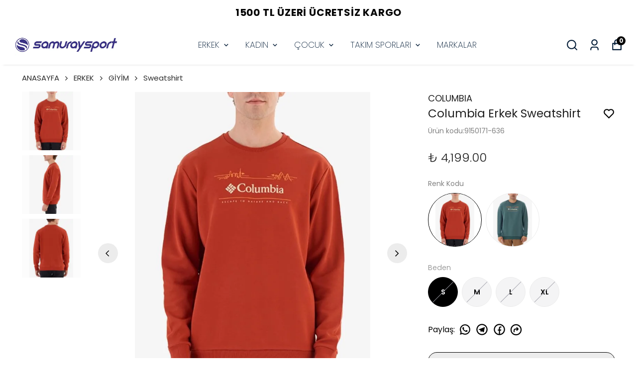

--- FILE ---
content_type: application/javascript; charset=utf-8
request_url: https://cdn.myikas.com/sf/v1/c8db74c7-d901-4f4c-bf28-223d2cd60f06/231acac7-c774-4635-96c7-d712ff56459b/1767957639127/_next/static/chunks/pages/pages/%5Bslug%5D-723102f22bfbf850.js
body_size: 17032
content:
(self.webpackChunk_N_E=self.webpackChunk_N_E||[]).push([[4244],{65460:function(e,t,i){"use strict";i.d(t,{Z:function(){return h}});var r=i(16835),a=i(67294),n=i(46670),o=i(95894),s=i(28900),l=i(57899),c=i(5147),d=i(77607),u=i(85893);var m=(0,n.Pi)((function(e){var t,i,r=(0,d.$)().t;return(0,u.jsx)(s.Z,{passHref:!0,href:e.orderLineItem.variant.href||"",children:(0,u.jsxs)("a",{children:[(0,u.jsxs)("div",{className:"grid grid-cols-3 gap-8 items-center",children:[(0,u.jsx)("div",{className:"col-span-1",children:null!==(t=e.orderLineItem.variant.mainImage)&&void 0!==t&&t.src?(0,u.jsx)(l.E,{layout:"responsive",objectFit:"contain",width:"200",height:"200",alt:"",image:e.orderLineItem.variant.mainImage,sizes:"200px"}):(0,u.jsx)("div",{className:"placeholder-image",children:e.orderLineItem.variant.name.slice(0,2)})}),(0,u.jsxs)("div",{className:"col-span-2",children:[(0,u.jsx)("div",{style:e.pageTextColor?{color:e.pageTextColor}:{},className:" text-gray-700 font-semibold w-3/4 text-sm sm:text-sm md:text-base",children:e.orderLineItem.variant.name}),(0,u.jsxs)("div",{style:e.pageTextColor?{color:e.pageTextColor}:{},className:"text-gray-700  text-xs font-medium flex justify-between",children:[(0,u.jsxs)("span",{className:"",children:[e.orderLineItem.quantity," ",r("common:field.quantity")]}),(0,u.jsx)("span",{className:"font-semibold",children:e.orderLineItem.formattedFinalPrice})]}),(0,u.jsx)("div",{children:null===(i=e.orderLineItem.variant.variantValues)||void 0===i?void 0:i.map((function(t){return(0,u.jsxs)("div",{className:"text-gray-400 text-sm",children:[t.variantTypeName,":",(0,u.jsxs)("span",{style:e.pageTextColor?{color:e.pageTextColor}:{},className:"font-medium text-gray-700",children:[" ",t.variantValueName," "]})]},t.variantTypeId+t.variantValueId)}))}),e.refundProcess&&(0,u.jsxs)("div",{className:"text-gray-400 text-sm flex",children:[r("account:refundStatus"),":",function(){var t={text:r("account:refundStatuses.refundApproved"),className:"text-yellow-500"};switch(e.orderLineItem.status){case c.L.REFUNDED:t={text:r("account:refundStatuses.refunded"),className:"text-green-500"};break;case c.L.REFUND_REJECTED:t={text:r("account:refundStatuses.cancelRefunded"),className:"text-red-500"};break;case c.L.REFUND_REQUESTED:t={text:r("account:refundStatuses.requestRefunded"),className:"text-blue-700"}}return(0,u.jsx)("div",{className:"".concat(t.className," font-normal text-sm ml-2"),children:t.text})}()]})]})]})," "]})})})),x=i(30080),h=(0,n.Pi)((function(e){var t=e.order,i=e.orderPackage,n=e.isAccountPage,s=e.pageTextColor,l=t.orderLineItems.filter((function(e){return i.orderLineItemIds.includes(e.id)})),c=(0,d.$)().t,h=a.useState(!0),g=(0,r.Z)(h,2),f=g[0],p=g[1],v=[],b=(l.reduce((function(e,t){var i,r,a=(null===(i=t.bundleProductSettings)||void 0===i?void 0:i.bundleLineId)||"NO_BUNDLE";e[a]||(e[a]={bundleLineId:a,bundleName:null===(r=t.bundleProductSettings)||void 0===r?void 0:r.name,items:[]},v.push(e[a]));return e[a].items.push(t),e}),{}),l.some((function(e){return e.bundleProductSettings})));return(0,u.jsxs)("div",{className:"mb-4",children:[(0,u.jsxs)("div",{onClick:function(){return p(!f)},className:"font-semibold cursor-pointer justify-between flex text-gray-800 status-title items-center   mb-4",children:[(0,u.jsxs)("div",{className:"flex items-center ",children:[(0,u.jsx)("span",{children:function(){switch(i.orderPackageFulfillStatus){case o.t.UNABLE_TO_DELIVER:return c(n?"account:orderStatuses.unableToDeliver":"common:orderStatuses.unableToDeliver");case o.t.CANCELLED:return c(n?"account:orderStatuses.canceled":"common:orderStatuses.canceled");case o.t.CANCEL_REJECTED:return c(n?"account:orderStatuses.cancelRejected":"common:orderStatuses.cancelRejected");case o.t.REFUND_REJECTED:return c(n?"account:orderStatuses.refundRejected":"common:orderStatuses.refundRejected");case o.t.REFUND_REQUESTED:return c(n?"account:orderStatuses.refundRequested":"common:orderStatuses.refundRequested");case o.t.CANCEL_REQUESTED:return c(n?"account:orderStatuses.cancelRequested":"common:orderStatuses.cancelRequested");case o.t.FULFILLED:return c(n?"account:orderStatuses.fulFilled":"common:orderStatuses.fulFilled");case o.t.DELIVERED:return c(n?"account:orderStatuses.delivered":"common:orderStatuses.delivered");case o.t.READY_FOR_SHIPMENT:return c(n?"account:orderStatuses.readyForShipment":"common:orderStatuses.readyForShipment");case o.t.REFUNDED:return c(n?"account:orderStatuses.refunded":"common:orderStatuses.refunded");case o.t.REFUND_REQUEST_ACCEPTED:return c(n?"account:orderStatuses.refundRequestAccepted":"common:orderStatuses.refundRequestAccepted");case o.t.READY_FOR_PICK_UP:return c(n?"account:orderStatuses.readyForPickUp":"common:orderStatuses.readyForPickUp");default:return c(n?"account:orderStatuses.extraUnfulfilled":"common:orderStatuses.extraUnfulfilled")}}()}),(0,u.jsxs)("span",{className:"text-xs text-gray-600 ml-3 mt-1 flex items-end",children:["( ",t.orderLineItems.filter((function(e){return i.orderLineItemIds.includes(e.id)})).reduce((function(e,t){return e+t.quantity}),0)," ",c("common:product")," )"]})]}),(0,u.jsx)("span",{children:f?(0,u.jsx)(x.rWj,{size:22}):(0,u.jsx)(x.Ix0,{size:22})})]}),(0,u.jsxs)("div",{className:"".concat(f?"flex flex-col":"hidden"),children:[b?null===v||void 0===v?void 0:v.map((function(e){return(0,u.jsxs)("div",{className:"".concat(e.bundleName?"border p-2 border-gray-200 mb-2":""),children:[(0,u.jsx)("span",{className:"flex text-gray-700 font-medium text-sm mb-2",children:e.bundleName}),(0,u.jsx)("div",{className:"flex flex-col",children:e.items.map((function(t,i){return(0,u.jsx)("div",{className:" ".concat(i===e.items.length-1?"":"border-b mb-4 pb-2"),children:(0,u.jsx)(m,{orderLineItem:t,pageTextColor:s},t.id)},t.id)}))})]})})):l.map((function(e){return(0,u.jsx)("div",{className:"mb-4 border-b pb-4",children:(0,u.jsx)(m,{orderLineItem:e,pageTextColor:s},e.id)},e.id)})),!!i.trackingInfo&&(0,u.jsx)("div",{className:"border-b pb-4",children:(0,u.jsxs)("div",{className:"flex  flex-col ",children:[(0,u.jsxs)("div",{className:"flex items-center mb-1 ",children:[(0,u.jsxs)("span",{className:"text-gray-500 text-sm whitespace-nowrap",children:[c("common:cargoCompany"),":"]}),(0,u.jsx)("span",{className:"ml-2 text-sm",children:i.trackingInfo.cargoCompany})]}),!!i.trackingInfo.trackingLink&&(0,u.jsxs)("div",{className:"flex text-sm",children:[(0,u.jsxs)("div",{className:"text-gray-500",children:[c("common:trackingNumber"),":"]}),(0,u.jsx)("a",{className:"underline ml-2 text-blue-700",href:i.trackingInfo.trackingLink||"",target:"_blank",children:i.trackingInfo.trackingNumber})]})]})})]})]})}))},58951:function(e,t,i){"use strict";i(67294);var r=i(57899),a=i(46670),n=i(30080),o=i(77607),s=i(85893);t.Z=(0,a.Pi)((function(e){var t,i,a=(0,o.$)().t;return(0,s.jsxs)("div",{className:"grid grid-cols-6 gap-8 items-center ",children:[(0,s.jsx)("div",{className:"col-span-2 h-24 w-24  relative",children:(null===(t=e.orderLineItem.variant.mainImage)||void 0===t?void 0:t.src)&&(0,s.jsx)(r.E,{layout:"responsive",objectFit:"contain",width:"50",height:"50",image:e.orderLineItem.variant.mainImage,sizes:"100px"})}),(0,s.jsxs)("div",{className:"col-span-4 ",children:[(0,s.jsx)("div",{className:"text-gray-700 font-semibold w-3/4",children:e.orderLineItem.variant.name}),(0,s.jsx)("div",{className:"text-gray-700 mb-2 mt-2 text-sm flex justify-between",children:(0,s.jsxs)("span",{className:"",children:[e.orderLineItem.quantity," ",a("common:field.quantity")," "]})}),(0,s.jsx)("div",{children:null===(i=e.orderLineItem.variant.variantValues)||void 0===i?void 0:i.map((function(e,t){return(0,s.jsxs)("div",{className:"text-gray-400 text-sm",children:[e.variantTypeName,": ",e.variantValueName]},e.variantTypeId+e.variantValueId)}))})]}),(0,s.jsx)("div",{className:"col-span-6",children:(0,s.jsxs)("div",{className:"flex justify-end flex-col items-end",children:[(0,s.jsx)("span",{className:"font-light text-text-color-black mr-2 mb-2",children:a("common:selectRefundQuantity")}),(0,s.jsxs)("div",{style:{width:300},className:"relative w-full",children:[(0,s.jsx)("span",{className:"select-arrow",children:(0,s.jsx)(n.Ix0,{size:25})}),(0,s.jsxs)("select",{value:e.orderLineItem.refundQuantity||a("common:field.select"),name:"product-detail-select-variant-type",className:"product-detail-select-variant-type",onChange:function(t){e.orderLineItem.refundQuantity="-1"===t.target.value?null:parseInt(t.target.value)},children:[(0,s.jsx)("option",{value:"-1",children:a("common:field.select")}),Array.from(Array(e.orderLineItem.quantity+1).keys()).map((function(e){if(0!==e)return(0,s.jsx)("option",{value:e,children:e})}))]})]})]})})]})}))},82047:function(e,t,i){"use strict";i(67294);var r=i(93562),a=i(46670),n=i(77607),o=i(85893);t.Z=(0,a.Pi)((function(e){var t=(0,n.$)().t,i={text:e.isAccountPage?t("account:orderStatuses.unfulfilled"):t("common:orderStatuses.unfulfilled"),bgColor:"#EFEDFF",color:"#6F55FF"};switch(e.status){case r.fL.UNFULFILLED:i={text:e.isAccountPage?t("account:orderStatuses.unfulfilled"):t("common:orderStatuses.unfulfilled"),bgColor:"#EFEDFF",color:"#6F55FF"};break;case r.fL.UNABLE_TO_DELIVER:i={text:e.isAccountPage?t("account:orderStatuses.unableToDeliver"):t("common:orderStatuses.unableToDeliver"),bgColor:"#E3E7EF",color:"#7E838F"};break;case r.fL.CANCELLED:i={text:e.isAccountPage?t("account:orderStatuses.canceled"):t("common:orderStatuses.canceled"),bgColor:"#FDF1F4",color:"#EF516C"};break;case r.fL.PARTIALLY_CANCELLED:i={text:e.isAccountPage?t("account:orderStatuses.partiallyCancelled"):t("common:orderStatuses.partiallyCancelled"),bgColor:"#FDF1F4",color:"#EF516C"};break;case r.fL.CANCEL_REJECTED:i={text:e.isAccountPage?t("account:orderStatuses.cancelRejected"):t("common:orderStatuses.cancelRejected"),bgColor:"#FDF1F4",color:"#EF516C"};break;case r.fL.REFUND_REJECTED:i={text:e.isAccountPage?t("account:orderStatuses.refundRejected"):t("common:orderStatuses.refundRejected"),bgColor:"#FDF2FA",color:"#E05BB1"};break;case r.fL.REFUND_REQUESTED:i={text:e.isAccountPage?t("account:orderStatuses.refundRequested"):t("common:orderStatuses.refundRequested"),bgColor:"#FDF2FA",color:"#E05BB1"};break;case r.fL.CANCEL_REQUESTED:i={text:e.isAccountPage?t("account:orderStatuses.cancelRequested"):t("common:orderStatuses.cancelRequested"),bgColor:"#FDF1F4",color:"#EF516C"};break;case r.fL.PARTIALLY_FULFILLED:i={text:e.isAccountPage?t("account:orderStatuses.partiallyFulFilled"):t("common:orderStatuses.partiallyFulFilled"),bgColor:"#E7FAEE",color:"#2BBF66"};break;case r.fL.READY_FOR_SHIPMENT:i={text:e.isAccountPage?t("account:orderStatuses.readyForShipment"):t("common:orderStatuses.readyForShipment"),bgColor:"#E7F8FF",color:"#2A9EF2"};break;case r.fL.FULFILLED:i={text:e.isAccountPage?t("account:orderStatuses.fulFilled"):t("common:orderStatuses.fulFilled"),bgColor:"#E7FAEE",color:"#2BBF66"};break;case r.fL.DELIVERED:i={text:e.isAccountPage?t("account:orderStatuses.delivered"):t("common:orderStatuses.delivered"),bgColor:"#E7FAEE",color:"#2BBF66"};break;case r.fL.PARTIALLY_DELIVERED:i={text:e.isAccountPage?t("account:orderStatuses.partiallyDelivered"):t("common:orderStatuses.partiallyDelivered"),bgColor:"#E7FAEE",color:"#2BBF66"};break;case r.fL.REFUNDED:i={text:e.isAccountPage?t("account:orderStatuses.refunded"):t("common:orderStatuses.refunded"),bgColor:"#FDF2FA",color:"#E05BB1"};break;case r.fL.REFUND_REQUEST_ACCEPTED:i={text:e.isAccountPage?t("account:orderStatuses.refundRequestAccepted"):t("common:orderStatuses.refundRequestAccepted"),bgColor:"#FDF2FA",color:"#E05BB1"};break;case r.fL.PARTIALLY_REFUNDED:i={text:e.isAccountPage?t("account:orderStatuses.partiallyRefunded"):t("common:orderStatuses.partiallyRefunded"),bgColor:"#FDF2FA",color:"#E05BB1"};break;case r.fL.READY_FOR_PICK_UP:i={text:e.isAccountPage?t("account:orderStatuses.readyForPickUp"):t("common:orderStatuses.readyForPickUp"),bgColor:"#FEF8F1",color:"#F1A63F"};break;case r.fL.PARTIALLY_READY_FOR_SHIPMENT:i={text:e.isAccountPage?t("account:orderStatuses.partiallyReadyForShipment"):t("common:orderStatuses.partiallyReadyForShipment"),bgColor:"#FEF8F1",color:"#F1A63F"}}return(0,o.jsxs)("div",{className:" font-normal  text-sm flex items-center",children:[(0,o.jsxs)("span",{style:e.pageTextColor?{color:e.pageTextColor}:{},className:"text-gray-600 mr-1",children:[" ",e.isAccountPage?t("account:orderStatus"):t("common:orderStatus"),":"]}),(0,o.jsx)("span",{style:{backgroundColor:i.bgColor,color:i.color},className:"font-normal status-tag",children:i.text})]})}))},37210:function(e,t,i){"use strict";var r=i(59499),a=i(46670),n=(i(67294),i(28900)),o=i(57899),s=i(52091),l=i(84655),c=i(77607),d=i(42664),u=i(85893);function m(e,t){var i=Object.keys(e);if(Object.getOwnPropertySymbols){var r=Object.getOwnPropertySymbols(e);t&&(r=r.filter((function(t){return Object.getOwnPropertyDescriptor(e,t).enumerable}))),i.push.apply(i,r)}return i}function x(e){for(var t=1;t<arguments.length;t++){var i=null!=arguments[t]?arguments[t]:{};t%2?m(Object(i),!0).forEach((function(t){(0,r.Z)(e,t,i[t])})):Object.getOwnPropertyDescriptors?Object.defineProperties(e,Object.getOwnPropertyDescriptors(i)):m(Object(i)).forEach((function(t){Object.defineProperty(e,t,Object.getOwnPropertyDescriptor(i,t))}))}return e}t.Z=(0,a.Pi)((function(e){var t,i,r,a=e.blogDetail,m=e.isDateShow,h=e.isAuthorShow,g=e.isCenter,f=e.isCategoryShow,p=e.isReadMoreButtonShow,v=e.isReadMoreButtonPosition,b=e.imageAspectRatio,j=e.isImageCover,y=e.isRowDesign,N=e.titleColor,w=e.descriptionColor,E=e.readMoreTextColor,S=e.titleHeightDisabled,C=e.isCategoryNameTop,k=e.categoryFontSize,P=e.categoryFontWeight,R=e.showBorder,F=e.borderColor,T=e.borderRadius,_=e.isBlogNameP,I=e.titleMinHeight,O=e.readMoreButtonAnimationDisabled,L=e.blogTitleHTag,D=e.isImageSize,A=e.imageType,B=(0,c.$)().t,Z=d.Z.getInstance(),M=function(){if(!b)return{width:1,height:1};var e={width:1,height:1};switch(b){case l.aG["_1:1"]:e={width:1,height:1};break;case l.aG["_2:3"]:e={width:2,height:3};break;case l.aG["_4:3"]:e={width:4,height:3};break;case l.aG["_2:1"]:e={width:2,height:1};break;case l.aG["_16:9"]:e={width:16,height:9};break;case l.aG["_16:5"]:e={width:16,height:5};break;default:e={width:1,height:1}}return e},z=function(e){var t,i=e.isPositionTop;return(0,u.jsx)("div",{className:"tags flex flex-wrap mt-2 mb-2 blog__category__name ".concat(g?"justify-center":""),children:a.category&&(0,u.jsx)(n.Z,{passHref:!0,href:"/blog/".concat(null===(t=a.category.metadata)||void 0===t?void 0:t.slug)||0,children:(0,u.jsx)("a",{children:(0,u.jsx)("span",{style:{color:w||"#32303d",fontSize:(null===k||void 0===k?void 0:k.value)||"0.6rem",fontWeight:(null===P||void 0===P?void 0:P.value)||400},className:"cursor-pointer ".concat(i?"position-top":""),children:a.category.name})})})})},H="\n  .blog-list-main .tags .read-more:after {\n    background-color: ".concat(E||"#32303d","\n  }");return(0,u.jsxs)(u.Fragment,{children:[(0,u.jsxs)("style",{children:[H,I&&".blog-list-main .blog-content-main .blog-title {\n        min-height:".concat(I.value,"px\n      }\n      .products-slider-main .slick-slider .blog-list-main .blog-content-main .blog-title {\n        min-height:").concat(I.value,"px\n      }\n      \n      ")]}),(0,u.jsxs)("div",{style:R?{border:"1px solid ".concat(F||"#e3e3e3"),borderRadius:(null===T||void 0===T?void 0:T.value)||0,padding:16}:{},"data-id":a.id,className:"relative overflow-hidden blog-list-main ".concat(y?"flex flex-col sm:flex-col md:flex-row lg:flex-row px-4 sm:px-0 md:px-0 lg:px-0 mb-8 last:mb-0":""),children:[(0,u.jsx)(n.Z,{passHref:!0,href:"/blog/".concat(null===(t=a.metadata)||void 0===t?void 0:t.slug),children:(0,u.jsx)("a",{className:"".concat(y?"flex-1 mr-0 sm:mr-0 md:mr-8 lg:mr-8":""),children:a.image?(0,u.jsx)("div",{className:"relative",children:(0,u.jsx)(o.E,{className:"blog-image",layout:"responsive",image:a.image,useBlur:!Z.isBlurRemove,alt:"",objectFit:j?"cover":"contain",width:M().width,height:M().height,sizes:"(max-width: 320px) 300px, (max-width: 450px) 400px,  (max-width: 768px) 700px, 500px, ".concat(D&&A?"".concat(A,"px"):"500px")})}):(0,u.jsx)("div",{className:"product-no-image"})})},a.id),(0,u.jsxs)("div",{className:"mt-2 blog-content-main ".concat(y?"w-full sm:w-full md:w-2/5 lg:w-2/5 ":""),children:[(0,u.jsx)(n.Z,{passHref:!0,href:"/blog/".concat(null===(i=a.metadata)||void 0===i?void 0:i.slug),children:(0,u.jsxs)("a",{children:[!!f&&!!C&&(0,u.jsx)(z,{isPositionTop:!0}),_?(0,u.jsx)("p",{className:"blog-title ".concat(y?"!mt-0 !min-h-0 is-row-title":""," ").concat(S?"!min-h-0":""," "),style:x({textAlign:g?"center":"left"},N?{color:N}:{}),children:a.title}):function(){var e=L||"h2",t="blog-title ".concat(y?"!mt-0 !min-h-0 is-row-title":""," ").concat(S?"!min-h-0":""," ");return(0,u.jsx)(e,{className:t,style:x({textAlign:g?"center":"left"},N?{color:N}:{}),children:a.title})}(),(0,u.jsx)("div",{className:"flex items-center"}),(0,u.jsxs)("div",{className:"flex flex-col mt-2 ".concat(g?"items-center":""),children:[!!h&&(0,u.jsxs)("div",{className:"flex items-center",children:[(0,u.jsx)("span",{className:" icon",children:(0,u.jsx)(s.Xws,{color:w,size:12})}),(0,u.jsxs)("span",{style:w?{color:w}:{},className:"blog-writer  ",children:[a.writer.firstName," ",a.writer.lastName]})]}),!!m&&(0,u.jsxs)("div",{className:"flex items-center mb-2  ",children:[(0,u.jsx)("span",{className:" icon text-sm",children:(0,u.jsx)(s.IiJ,{color:w,size:12})}),(0,u.jsx)("span",{style:w?{color:w}:{},className:"  blog-writer text-sm",children:new Date(a.updatedAt).toLocaleString(void 0,{year:"numeric",month:"short",day:"numeric"})})]})]}),(0,u.jsx)("p",{className:"".concat(y?"is-row-clamp":"clamp"),style:x({textAlign:g?"center":"left"},w?{color:w}:{}),children:a.shortDescription})]})},a.id),!!f&&!C&&(0,u.jsx)(z,{}),!!p&&(0,u.jsx)("div",{className:"tags flex mt-2  mb-2 read-more-button ".concat(O?"disabled-animation":""," ").concat(function(){if(!v)return"left";var e="";switch(v){case l.Bm.LEFT:e="left";break;case l.Bm.RIGHT:e="right";break;case l.Bm.CENTER:e="center";break;default:e="left"}return e}()),children:a.category&&(0,u.jsx)(n.Z,{passHref:!0,href:"/blog/".concat(null===(r=a.metadata)||void 0===r?void 0:r.slug),children:(0,u.jsx)("span",{style:E?{color:E}:{},className:"cursor-pointer read-more",children:B("common:showMoreRead")})})})]})]})]})}))},47310:function(e,t,i){"use strict";i.d(t,{A:function(){return y}});var r=i(50029),a=i(16835),n=i(87794),o=i.n(n),s=i(67294),l=i(46670),c=i(55149),d=i(31988),u=i(9522),m=i(13955),x=i(80100),h=i(37120),g=function(e,t){return e.localeCompare(t)},f=function(){var e=x.Y.getCurrentLocale();return["de","el","en","es","fi","fr","it","nb","pl","pt-BR","pt","ru","sv","tr","ua","vi"].some((function(t){return t===e}))||(e="en"),"https://cdn.myikas.com/sf/static/locale/country/".concat(e,".json")},p=function(){var e=(0,r.Z)(o().mark((function e(){var t,i,r;return o().wrap((function(e){for(;;)switch(e.prev=e.next){case 0:return t=f(),e.next=3,fetch(t);case 3:return i=e.sent,e.next=6,i.json();case 6:return r=e.sent,e.abrupt("return",(0,h.o)().map((function(e){return{value:e,label:r[e]}})).sort((function(e,t){return g(e.label,t.label)})));case 8:case"end":return e.stop()}}),e)})));return function(){return e.apply(this,arguments)}}(),v=p,b=i(30080),j=i(85893),y=(0,l.Pi)((function(e){var t=e.defaultCountry,i=e.disabled,n=void 0!==i&&i,l=e.placeholder,h=e.value,g=e.onChange,f=e.pattern,p=e.id,y=e.errorMessage,N=s.useState([]),w=(0,a.Z)(N,2),E=w[0],S=w[1],C=s.useState(t||"TR"),k=(0,a.Z)(C,2),P=k[0],R=k[1],F=s.useState(""),T=(0,a.Z)(F,2),_=T[0],I=T[1];s.useEffect((function(){O();var e=t||"TR";if(h){var i=(0,c._)(h);i&&i.country&&(e=i.country),I((0,d.f)(h,e))}else L(e);R(e)}),[t]);var O=function(){var e=(0,r.Z)(o().mark((function e(){var t;return o().wrap((function(e){for(;;)switch(e.prev=e.next){case 0:return e.next=2,v();case 2:t=e.sent,S(t);case 4:case"end":return e.stop()}}),e)})));return function(){return e.apply(this,arguments)}}(),L=function(e){var t=(0,u.G)(e);I("+".concat(t))},D=function(e){return(0,d.f)(e,P)};return(0,j.jsxs)(j.Fragment,{children:[(0,j.jsxs)("div",{className:"relative flex select-flag-main",children:[(0,j.jsx)("div",{className:"flex",children:(0,j.jsxs)("div",{className:"flex relative",children:[(0,j.jsx)("div",{className:"flex items-center",children:x.Y.getIsEditor()?(0,j.jsx)("div",{className:"w-10 h-5 border mr-1"}):(0,j.jsxs)(j.Fragment,{children:[(0,j.jsx)("img",{className:"select-flag-img",alt:P,src:"https://cdn.myikas.com/sf/assets/flags/3x2/".concat(P,".svg")}),(0,j.jsx)("div",{className:"",children:(0,j.jsx)(b.x3N,{})})]})}),(0,j.jsx)("select",{className:"select-flag",value:P,onChange:function(e){if(e.target.value){var t=e.target.value;R(t),L(t)}},disabled:n,children:E.map((function(e){return(0,j.jsx)("option",{value:e.value,"aria-label":e.label,children:e.label},e.value)}))})]})}),(0,j.jsx)("input",{className:"flag-input text-sm font-medium",value:x.Y.getIsEditor()?void 0:_,onChange:function(e){var t=e.target.value,i=(0,u.G)(P),r="+".concat(i),a=t;if(t&&"+"!==t){if(!t.startsWith(r)){var n=t.replace(/\D/g,""),o=i;if(n.length<=o.length)a=r;else{var s=n.substring(o.length);a=s?"".concat(r).concat(s):r}}}else a=r;var l=D(a);I(l),g(l?(0,m.Z)(l):a)},onKeyDown:function(e){var t=e.currentTarget,i=(0,u.G)(P),r="+".concat(i),a=t.selectionStart||0,n=t.selectionEnd||0;("Backspace"===e.key||"Delete"===e.key)&&a<=r.length&&n<=r.length&&(e.preventDefault(),t.setSelectionRange(r.length,r.length))},placeholder:l,disabled:n,pattern:f,id:p})]}),!!y&&(0,j.jsx)("span",{className:"flex mt-1 text-red-600 text-xs",children:y})]})}))},92453:function(e,t,i){"use strict";i.r(t),i.d(t,{__N_SSG:function(){return Re},default:function(){return Fe}});var r=i(59499),a=i(67160),n=i(67294),o=i(46670),s=i(59187),l=(0,o.Pi)((function(e){return n.createElement(s.N,(0,a.pi)({},e,{addOgpMetas:!0}))})),c=i(85756),d=i(16835),u=i(28900),m=i(57899),x=i(96825),h=i(59359),g=i(84655),f=i(42664),p=i(85893);function v(e,t){var i=Object.keys(e);if(Object.getOwnPropertySymbols){var r=Object.getOwnPropertySymbols(e);t&&(r=r.filter((function(t){return Object.getOwnPropertyDescriptor(e,t).enumerable}))),i.push.apply(i,r)}return i}function b(e){for(var t=1;t<arguments.length;t++){var i=null!=arguments[t]?arguments[t]:{};t%2?v(Object(i),!0).forEach((function(t){(0,r.Z)(e,t,i[t])})):Object.getOwnPropertyDescriptors?Object.defineProperties(e,Object.getOwnPropertyDescriptors(i)):v(Object(i)).forEach((function(t){Object.defineProperty(e,t,Object.getOwnPropertyDescriptor(i,t))}))}return e}var j=(0,o.Pi)((function(e){var t=e.image,i=e.link,r=e.title,a=e.linkTitle,n=e.buttonText,o=e.buttonPadding,s=e.imageBg,l=e.isFullBg,c=e.textColor,v=e.textsFontWeight,j=e.titleColor,y=e.mobileImage,N=e.buttonPaddingMobile,w=e.isFullWidth,E=e.imageLink,S=e.topSpace,C=e.horizontalAlign,k=e.verticalAlign,P=e.buttonBorderRadius,R=e.buttonFontWeight,F=e.isCenterTitle,T=e.buttonTextColor,_=e.buttonBgColor,I=e.buttonHoverBgColor,O=e.buttonHoverTextColor,L=e.isExternalLink,D=(0,x.Z)(h.tq),A=(0,d.Z)(D,1)[0],B=f.Z.getInstance(),Z=function(){return(0,p.jsx)(p.Fragment,{children:A&&y?(0,p.jsx)(m.E,{image:y,layout:"responsive",width:160,height:90,useBlur:!B.isBlurRemove,sizes:"(max-width: 320px) 300px, (max-width: 450px) 400px,  (max-width: 768px) 730px, (max-width: 1200px) 1200px, 1500px",objectFit:"cover",alt:""}):(0,p.jsx)(m.E,{image:t,layout:"responsive",width:160,height:90,useBlur:!B.isBlurRemove,sizes:"(max-width: 320px) 300px, (max-width: 450px) 400px,  (max-width: 768px) 730px, (max-width: 1200px) 1200px, 1500px",objectFit:"cover",alt:""})})},M="\n  ".concat(T?".hero-image-main .content a { color:".concat(T," }"):"","\n  ").concat(_?".hero-image-main .content a { background-color:".concat(_," }"):"","\n  ").concat(O?".hero-image-main .content a:hover { color:".concat(O," }"):"","\n  ").concat(I?".hero-image-main .content a:hover {  background-color:".concat(I,"}"):"","\n\n  ");return(0,p.jsxs)("div",{style:s?{backgroundImage:"linear-gradient(to top, ".concat(l?s:"#fff"," 20%, ").concat(s," 20%)")}:{},className:"hero-image-banner-main  pt-4 pb-4 ",children:[(!!T||!!_||!!I||!!O)&&(0,p.jsx)("style",{children:M}),(0,p.jsxs)("div",{style:S?{paddingTop:S.value}:{},className:"".concat(w?"":"container mx-auto px-4"," ").concat(r?"pt-12":"pt-0 sm:pt-12 md:pt-12 lg:pt-12"),children:[!!r&&(0,p.jsx)("h2",{style:b({fontWeight:(null===v||void 0===v?void 0:v.value)||900,color:j||"#fff"},F?{textAlign:"center"}:{}),children:r}),(0,p.jsxs)("div",{className:"".concat(r?"mt-12":"mt-0 sm:mt-12 md:mt-12 lg:mt-12"," relative hero-image-main"),children:[E?(0,p.jsx)(u.Z,{passHref:!0,href:E.href,children:(0,p.jsx)("a",{children:(0,p.jsx)(Z,{})})}):(0,p.jsx)(Z,{}),(0,p.jsxs)("div",{className:"content ".concat(function(){if(!C)return"center";switch(C){case g.I6.LEFT:return"left";case g.I6.CENTER:return"center";case g.I6.RIGHT:return"right";default:return"center"}}()," ").concat(function(){if(!k)return"v-center";switch(k){case g.we.BOTTOM:return"bottom";case g.we.CENTER:return"v-center";case g.we.TOP:return"top";default:return"center"}}()," "),children:[(0,p.jsx)("h3",{style:c?{color:c,fontWeight:v?v.value:900}:{fontWeight:v?v.value:900},children:a}),i&&n&&(0,p.jsx)("div",{className:"mt-5",children:(0,p.jsx)(u.Z,{passHref:!0,href:i.href,children:(0,p.jsx)("a",{target:L?"_blank":"",className:"",style:{padding:A&&N?N.value:o?o.value:11,borderRadius:(null===P||void 0===P?void 0:P.value)||0,fontWeight:(null===R||void 0===R?void 0:R.value)||700,overflow:"hidden"},children:n})})})]})]})]})]})})),y=i(40562),N=i(51161),w=i(27762),E=i(71729),S=i(50029),C=i(87794),k=i.n(C),P=i(68660),R=i(24299),F=i(45578),T=i(11163),_=i(633),I=i(11803),O=i(88916),L=i(97200),D=i(77607),A=i(8704),B=i(97896),Z=i(47310),M=(0,o.Pi)((function(e){var t=e.title,i=e.infoText,r=e.isApproveCheckboxShow,a=e.approveCheckboxText,o=e.bottomLineText,s=e.buttonBorderRadius,l=e.titleColor,c=e.inputLabelColor,u=e.titleHTag,m=((0,T.useRouter)(),(0,D.$)().t),x=n.useState(),h=(0,d.Z)(x,2),f=h[0],v=h[1],b=n.useState(!1),j=(0,d.Z)(b,2),y=j[0],N=j[1],w=n.useState(!1),E=(0,d.Z)(w,2),C=E[0],M=E[1],z=n.useState(!1),H=(0,d.Z)(z,2),q=H[0],U=H[1],W=n.useState(!1),V=(0,d.Z)(W,2),K=V[0],J=V[1],G=n.useState(""),Q=(0,d.Z)(G,2),Y=Q[0],$=Q[1],X=(0,_.o)(),ee=n.useState(new I.t({message:{requiredRule:m("common:requiredInput"),emailRule:m("common:emailFormatRequired"),minRule:m("common:emailLenghtrequiredInput"),phoneRule:m("common:requiredInput")}})),te=(0,d.Z)(ee,1)[0],ie=function(){var e=(0,S.Z)(k().mark((function e(){return k().wrap((function(e){for(;;)switch(e.prev=e.next){case 0:if(!te.phone){e.next=9;break}if("^(\\+90\\d{10}|(?!\\+90)\\+\\d{11,14}|\\d{10,14})$",new RegExp("^(\\+90\\d{10}|(?!\\+90)\\+\\d{11,14}|\\d{10,14})$").test(te.phone)){e.next=8;break}return $(m("common:phoneErrorMessage")),e.abrupt("return");case 8:$("");case 9:if(!C){e.next=11;break}return e.abrupt("return");case 11:if(e.prev=11,!r||q){e.next=15;break}return J(!0),e.abrupt("return");case 15:return N(!0),e.next=18,te.saveContactForm();case 18:if(!e.sent.isFormError){e.next=22;break}return N(!1),e.abrupt("return");case 22:v({status:"success",title:m("common:successContactMessageTitle"),text:m("common:successContactMessageDescription")}),N(!1),M(!0),U(!1),e.next=32;break;case 28:e.prev=28,e.t0=e.catch(11),v({status:"error",title:m("common:errorInfoTitle"),text:m("common:errorInfoDescription")}),N(!1);case 32:case"end":return e.stop()}}),e,null,[[11,28]])})));return function(){return e.apply(this,arguments)}}(),re=te.firstNameErrorMessage?"error":void 0,ae=te.lastNameErrorMessage?"error":void 0,ne=te.emailErrorMessage?"error":void 0,oe=te.messageErrorMessage?"error":void 0,se=te.phoneErrorMessage?"error":void 0;return(0,p.jsx)("div",{className:"mb-10 pb-10 px-4 contact-main",children:(0,p.jsx)("div",{className:"container mx-auto flex justify-center",children:(0,p.jsxs)("div",{className:"  w-full sm:w-3/4 md:w-3/5 lg:w-3/5 xl:w-3/5",children:[(0,p.jsxs)("div",{style:{color:l||""},className:"py-10 items-center flex flex-wrap flex-col ",children:[function(){var e=(0,p.jsx)("h3",{className:"text-primary-black text-3xl font-light text-center items-center justify-center flex tracking-wider",children:t});switch(u){case g._p.h1:e=(0,p.jsx)("h1",{className:"text-primary-black text-3xl font-light text-center items-center justify-center flex tracking-wider",children:t});break;case g._p.h2:e=(0,p.jsx)("h2",{className:"text-primary-black text-3xl font-light text-center items-center justify-center flex tracking-wider",children:t});break;case g._p.h3:e=(0,p.jsx)("h3",{className:"text-primary-black text-3xl font-light text-center items-center justify-center flex tracking-wider",children:t});break;case g._p.h4:e=(0,p.jsx)("h4",{className:"text-primary-black text-3xl font-light text-center items-center justify-center flex tracking-wider",children:t});break;case g._p.h5:e=(0,p.jsx)("h5",{className:"text-primary-black text-3xl font-light text-center items-center justify-center flex tracking-wider",children:t});break;case g._p.h6:e=(0,p.jsx)("h6",{className:"text-primary-black text-3xl font-light text-center items-center justify-center flex tracking-wider",children:t})}return e}(),(0,p.jsx)("span",{className:"text-primary-black text-sm sm:text-sm md:text-base lg:text-base mt-5 w-full font-light text-center items-center justify-center flex",children:i}),o&&(0,p.jsx)("span",{className:"text-primary-black text-sm sm:text-sm md:text-base lg:text-base w-full font-light text-center items-center justify-center flex",children:o})]}),f&&(0,p.jsx)(L.Z,{status:f.status,title:f.title,text:f.text,onClose:function(){return v(void 0)}}),(0,p.jsxs)("div",{className:"grid grid-cols-2 gap-4 ",children:[(0,p.jsx)("div",{className:"",children:(0,p.jsx)(P.Z,{label:m("common:field.name"),className:"register-inp-main",status:re,errorText:te.firstNameErrorMessage,required:!0,style:{color:c||""},children:(0,p.jsx)(R.Z,{value:te.firstName,onChange:te.onFirstNameChange})})}),(0,p.jsx)("div",{className:"",children:(0,p.jsx)(P.Z,{label:m("common:field.surname"),className:"register-inp-main",required:!0,status:ae,errorText:te.lastNameErrorMessage,style:{color:c||""},children:(0,p.jsx)(R.Z,{value:te.lastName,onChange:te.onLastNameChange})})})]}),(0,p.jsxs)("div",{className:"grid grid-cols-2 gap-4",children:[(0,p.jsx)(P.Z,{label:m("common:field.email"),className:"register-inp-main",required:!0,status:ne,errorText:te.emailErrorMessage,style:{color:c||""},children:(0,p.jsx)(R.Z,{value:te.email,onChange:te.onEmailChange})}),(0,p.jsx)(P.Z,{label:m("common:field.phone"),className:"register-inp-main",errorText:se,status:se,style:{color:c||""},children:(0,p.jsx)(Z.A,{defaultCountry:X.currentCountryCode,value:(null===te||void 0===te?void 0:te.phone)||"",placeholder:"",onChange:null===te||void 0===te?void 0:te.onPhoneChange,pattern:"^(\\+90\\d{10}|(?!\\+90)\\+\\d{11,14}|\\d{10,14})$",errorMessage:Y})})]}),(0,p.jsx)(P.Z,{label:m("common:field.message"),className:"register-inp-main",required:!0,status:oe,style:{color:c||""},errorText:te.messageErrorMessage,children:(0,p.jsx)("textarea",{className:"contact-textarea",value:te.message,onChange:function(e){return te.message=e.target.value},name:"message",id:"",rows:5})}),!!r&&(0,p.jsxs)("div",{className:"flex flex-col mb-2",children:[(0,p.jsxs)("div",{className:"flex text-sm items-center ",children:[(0,p.jsx)("div",{onClick:function(){U(!q),q||J(!1)},className:"option-checkbox cursor-pointer flex-none",children:q&&(0,p.jsx)("span",{className:"filter-type-list-check",children:(0,p.jsx)(A.vyQ,{size:18})})}),(0,p.jsx)("div",{className:"ml-2",dangerouslySetInnerHTML:{__html:a||""}})]}),K&&(0,p.jsx)("div",{className:"text-xs mt-1 text-red-600",children:m("common:requiredInput")})]}),C?(0,p.jsx)("div",{style:{backgroundColor:"#cecece",fontWeight:900,cursor:"not-allowed"},className:"mt-4 lg:mt-4 tracking-wider h-12 flex items-center justify-center",children:m("common:sent")}):(0,p.jsx)(F.Z,{style:s?{borderRadius:s.value}:{},className:"mt-4 lg:mt-4 contact-btn",text:m("common:sendButton"),loadingText:m("common:sendingButton"),isLoading:y,onClick:ie}),!!X.customerStore.isCaptchaRequired&&(0,p.jsx)(O.S,{}),!!X.customerStore.isCaptchaRequired&&(0,p.jsx)("div",{className:"google-captcha mt-2 text-xs text-gray-400",children:(0,p.jsx)("div",{dangerouslySetInnerHTML:{__html:(0,B.Ge)()}})})]})})})})),z=i(27812),H=i(30080),q=i(4298),U=i.n(q),W=(0,o.Pi)((function(e){var t=e.title,i=e.questions,r=e.titleFontWeightIsBold,a=e.isAlignLeft,o=e.titleColor,s=e.color,l=e.bgColor,c=e.borderRadius,u=e.answerColor,m=e.isGridDesign,x=e.htagLevel,h=e.isTitlePositionLeft,f=e.titleFontSize,v=e.pageBgColor,b=e.isPTag,j=n.useState([]),y=(0,d.Z)(j,2),N=y[0],w=y[1],E=function(e){var t=e.q,i=e.index;return(0,p.jsxs)("div",{className:"flex flex-col cursor-pointer mt-2 mb-2",onClick:function(){if(N.some((function(e){return e===i}))){var e=(0,z.Z)(N);e=e.filter((function(e){return e!==i})),w(e)}else w([].concat((0,z.Z)(N),[i]))},children:[(0,p.jsxs)("div",{style:{color:s||"#222",background:l||"#f7f7f7",padding:"10px",borderRadius:c?c.value:0},className:"flex items-center",children:[(0,p.jsx)("span",{className:"mr-4 ",children:N.some((function(e){return e===i}))?(0,p.jsx)(H.x3N,{size:20}):(0,p.jsx)(H.Bqb,{size:20})}),t.isRichText&&t.richQuestion?(0,p.jsx)("div",{className:"unreset",dangerouslySetInnerHTML:{__html:t.richQuestion}}):(0,p.jsx)("span",{className:"tracking-wide",children:t.question})]}),N.some((function(e){return e===i}))?t.isRichText&&t.richAnswer?(0,p.jsx)("div",{className:"unreset mt-4 faq-answer",dangerouslySetInnerHTML:{__html:t.richAnswer}}):(0,p.jsx)("p",{style:u?{color:u}:{},className:"mt-4 font-light",children:t.answer}):null]})};return(0,p.jsxs)("div",{className:"".concat(v?"pt-8 pb-8":""),style:v?{backgroundColor:v}:{},children:[(0,p.jsx)(U(),{id:"FAQPage-script",type:"application/ld+json",dangerouslySetInnerHTML:{__html:'\n          {\n            "@context": "https://schema.org",\n            "@type": "FAQPage",\n            "mainEntity": [\n              '.concat(i.map((function(e){return'{\n                "@type": "Question",\n                "name": "'.concat(e.question,'",\n                "acceptedAnswer": {\n                  "@type": "Answer",\n                  "text":  "').concat(e.answer,'"\n                }\n              }')})),"\n            ]\n          }\n  ")}}),(0,p.jsxs)("div",{className:"container mx-auto  ".concat(v?"":"mt-8 mb-8","  faq-container"),children:[function(){if(b)return(0,p.jsx)("p",{style:{color:o||"#101010",fontSize:(null===f||void 0===f?void 0:f.value)||"1.875rem"},className:"flex ".concat(h?"px-4 sm:px-4 md:px-4 lg:px-0":"text-center items-center justify-center"," text-2xl sm:text-2xl md:text-3xl lg:text-3xl tracking-wider ").concat(r?"font-medium":"font-light"),children:t});var e=(0,p.jsx)("h1",{style:{color:o||"#101010",fontSize:(null===f||void 0===f?void 0:f.value)||"1.875rem"},className:"flex ".concat(h?"px-4 sm:px-4 md:px-4 lg:px-0":"text-center items-center justify-center"," text-2xl sm:text-2xl md:text-3xl lg:text-3xl tracking-wider ").concat(r?"font-medium":"font-light"),children:t});switch(x){case g._p.h1:e=(0,p.jsx)("h1",{style:{color:o||"#101010",fontSize:(null===f||void 0===f?void 0:f.value)||"1.875rem"},className:"flex ".concat(h?"px-4 sm:px-4 md:px-4 lg:px-0":"text-center items-center justify-center"," text-2xl sm:text-2xl md:text-3xl lg:text-3xl tracking-wider ").concat(r?"font-medium":"font-light"),children:t});break;case g._p.h2:e=(0,p.jsx)("h2",{style:{color:o||"#101010",fontSize:(null===f||void 0===f?void 0:f.value)||"1.875rem"},className:"flex ".concat(h?"px-4 sm:px-4 md:px-4 lg:px-0":"text-center items-center justify-center"," text-2xl sm:text-2xl md:text-3xl lg:text-3xl tracking-wider ").concat(r?"font-medium":"font-light"),children:t});break;case g._p.h3:e=(0,p.jsx)("h3",{style:{color:o||"#101010",fontSize:(null===f||void 0===f?void 0:f.value)||"1.875rem"},className:"flex ".concat(h?"px-4 sm:px-4 md:px-4 lg:px-0":"text-center items-center justify-center"," text-2xl sm:text-2xl md:text-3xl lg:text-3xl tracking-wider ").concat(r?"font-medium":"font-light"),children:t});break;case g._p.h4:e=(0,p.jsx)("h4",{style:{color:o||"#101010",fontSize:(null===f||void 0===f?void 0:f.value)||"1.875rem"},className:"flex ".concat(h?"px-4 sm:px-4 md:px-4 lg:px-0":"text-center items-center justify-center"," text-2xl sm:text-2xl md:text-3xl lg:text-3xl tracking-wider ").concat(r?"font-medium":"font-light"),children:t});break;case g._p.h5:e=(0,p.jsx)("h5",{style:{color:o||"#101010",fontSize:(null===f||void 0===f?void 0:f.value)||"1.875rem"},className:"flex ".concat(h?"px-4 sm:px-4 md:px-4 lg:px-0":"text-center items-center justify-center"," text-2xl sm:text-2xl md:text-3xl lg:text-3xl tracking-wider ").concat(r?"font-medium":"font-light"),children:t});break;case g._p.h6:e=(0,p.jsx)("h6",{style:{color:o||"#101010",fontSize:(null===f||void 0===f?void 0:f.value)||"1.875rem"},className:"flex ".concat(h?"px-4 sm:px-4 md:px-4 lg:px-0":"text-center items-center justify-center"," text-2xl sm:text-2xl md:text-3xl lg:text-3xl tracking-wider ").concat(r?"font-medium":"font-light"),children:t});break;default:null===f||void 0===f||f.value,"flex ".concat(h?"px-4 sm:px-4 md:px-4 lg:px-0":"text-center items-center justify-center"," text-2xl sm:text-2xl md:text-3xl lg:text-3xl tracking-wider ").concat(r?"font-medium":"font-light")}return e}(),m?(0,p.jsx)("div",{className:"grid grid-cols-1 sm:grid-cols-1 md:grid-cols-2 lg:grid-cols-2 gap-x-6 gap-y-0 mt-6 px-4",children:i.map((function(e,t){return(0,p.jsx)(E,{q:e,index:t})}))}):(0,p.jsx)("div",{className:"flex flex-col w-full sm:w-full md:w-3/4 ".concat(a?"lg:w-full":"lg:w-1/2"," mx-auto mt-6 px-4"),children:i.map((function(e,t){return(0,p.jsx)(E,{q:e,index:t})}))})]})]})})),V=(0,o.Pi)((function(e){var t=e.content,i=e.isCenteredImages,r=e.desktopFontSize,a=e.mobileFontSize,n=e.hideMobile,o=(0,x.Z)(h.tq),s=(0,d.Z)(o,1)[0];return(0,p.jsx)("div",{style:r||a?{fontSize:"".concat(a&&s?a.value:(null===r||void 0===r?void 0:r.value)||16,"px")}:{},className:"unreset mt-4 rich-text-content mb-4 p-4 flex flex-col container mx-auto ".concat(s&&n?"hidden":""),children:(0,p.jsx)("div",{dangerouslySetInnerHTML:{__html:t},className:i?"centered-images":""})})})),K=i(30719),J=i(71911),G=i(37094);function Q(e,t){var i=Object.keys(e);if(Object.getOwnPropertySymbols){var r=Object.getOwnPropertySymbols(e);t&&(r=r.filter((function(t){return Object.getOwnPropertyDescriptor(e,t).enumerable}))),i.push.apply(i,r)}return i}function Y(e){for(var t=1;t<arguments.length;t++){var i=null!=arguments[t]?arguments[t]:{};t%2?Q(Object(i),!0).forEach((function(t){(0,r.Z)(e,t,i[t])})):Object.getOwnPropertyDescriptors?Object.defineProperties(e,Object.getOwnPropertyDescriptors(i)):Q(Object(i)).forEach((function(t){Object.defineProperty(e,t,Object.getOwnPropertyDescriptor(i,t))}))}return e}var $=(0,o.Pi)((function(e){var t,i,r=e.imageList,a=e.numberOfMobileColumns,o=e.numberOfDesktopColumns,s=e.isFullWidth,l=e.bgColor,c=e.removespaces,f=e.isMobileSliderItems,v=e.leftSideText,b=e.leftSideTextColor,j=e.leftSideTextFontSize,y=e.leftSideTextFontWeight,N=e.leftSideTextCentered,w=e.isDesktopSliderItems,E=e.isImageSize,S=e.imageType,C=e.isAutoPlay,k=e.sliderAutoSecond,P=e.hideComponentMobile,R=e.isMobilePaddingDisabled,F=e.showArrowsMobile,T=(0,x.Z)(h.tq),_=(0,d.Z)(T,1)[0],I=n.useState(""),O=(0,d.Z)(I,2),L=O[0],D=O[1],A=n.useState({width:0,height:0}),Z=(0,d.Z)(A,2),M=Z[0],z=Z[1],H=L.indexOf("Instagram")>-1;n.useEffect((function(){D(navigator.userAgent||navigator.vendor);var e=document.querySelector(".image-list-main");z({width:(null===e||void 0===e?void 0:e.clientWidth)||0,height:(null===e||void 0===e?void 0:e.clientHeight)||0})}),[L,H]);var q=function(e){if(!e)return{width:1,height:1};switch(e){case g.Eg["_1:1"]:return{width:1,height:1};case g.Eg["_2:3"]:return{width:2,height:3};case g.Eg["_3:4"]:return{width:3,height:4};case g.Eg["_4:3"]:return{width:4,height:3};case g.Eg["_16:9"]:return{width:16,height:9};case g.Eg["_16:5"]:return{width:16,height:5};case g.Eg["_1:1.5"]:return{width:1,height:1.5};case g.Eg["_4:5"]:return{width:4,height:5};default:return{width:1,height:1}}};function U(){return a?4===a.value?"grid-cols-4":"grid-cols-".concat(a.value):"grid-cols-2"}function W(){return o?7===o.value?"sm:grid-cols-7 md:grid-cols-7 lg:grid-cols-7 xl:grid-cols-7":8===o.value?"sm:grid-cols-8 md:grid-cols-8 lg:grid-cols-8 xl:grid-cols-8":(0,B.B8)(o.value):"sm:grid-cols-4 md:grid-cols-4 lg:grid-cols-4 xl:grid-cols-4"}n.useEffect((function(){W()}),[null===o||void 0===o?void 0:o.value]);var V=function(e){var t=e.image,i=e.isCenter;return(0,p.jsx)(p.Fragment,{children:(0,p.jsx)("span",{style:Y(Y({color:t.textColor?t.textColor:"#000",fontWeight:t.textFontWeight?t.textFontWeight.value:400,fontSize:_?"14px":t.textFontSize?t.textFontSize.value:16},i&&t.topPosition?{top:"".concat(t.topPosition.value,"%")}:{}),i?{left:"".concat(50,"%")}:{}),className:"flex mb-3 text-center justify-center min-h-[24px] text-sm sm:text-base md:text-base lg:text-base image__list__text__ ".concat(i?"list__center__text":""," ").concat(H?"ig-browser":""),children:t.text})})};return(0,p.jsx)("div",{style:Y(Y({},l?{backgroundColor:l}:{}),P&&_?{display:"none"}:{}),children:(0,p.jsxs)("div",{className:"flex flex-col category-products-main relative ".concat(_&&R?"":"p-4","  ").concat(s?"":"container mx-auto "),children:[!!H&&(0,p.jsx)("style",{children:"\n          .list__center__text.ig-browser {\n            left:".concat(M.width/2,"px !important;\n            top:").concat((M.height*(null!==(t=r[0].topPosition)&&void 0!==t&&t.value?(null===(i=r[0].topPosition)||void 0===i?void 0:i.value)/100:.5)).toFixed(1),"px !important;\n          }\n          ")}),(0,p.jsx)("div",{className:"relative custom_image_list_main",children:_?f?(0,p.jsxs)("div",{className:"flex flex-col",children:[!!v&&(0,p.jsx)("span",{className:"flex max-w-full sm:max-w-full md:max-w-[200px] lg:max-w-[200px] ".concat(N?"items-center":""),style:{fontSize:(null===j||void 0===j?void 0:j.value)||14,fontWeight:(null===y||void 0===y?void 0:y.value)||700,color:b||"#333"},children:v}),(0,p.jsxs)("div",{children:[(0,p.jsx)(K.tq,{pagination:{clickable:!0},lazy:!0,loop:!0,modules:[J.tl,J.oM,J.pt,J.W_],slidesPerView:1,spaceBetween:0,className:"brand-image-list__swiper",navigation:{nextEl:".brand-image-list-arrow-right-main-slider",prevEl:".brand-image-list-arrow-left-main-slider"},autoplay:!!C&&{delay:k?1e3*k.value:void 0,disableOnInteraction:!1},children:r.map((function(e,t){var i,r,a,n,o,s,l,c,d;return(0,p.jsx)(K.o5,{children:(0,p.jsx)(u.Z,{passHref:!0,href:(null===(i=e.link)||void 0===i?void 0:i.href)||"/",children:(0,p.jsxs)("a",{onClick:function(t){if(!e.link)return t.preventDefault(),void t.stopPropagation()},className:"relative image___list___item__container",style:{position:"relative"},target:null!==(r=e.link)&&void 0!==r&&r.isExternal&&e.externalTargetBlank?"_blank":"",children:[!!e.text&&e.textPosition===g.JK.TOP&&(0,p.jsx)(V,{image:e}),!!e.text&&e.textPosition===g.JK.CENTER&&(0,p.jsx)(V,{image:e}),(0,p.jsxs)("div",{className:"relative image-list-main",children:[e.image&&!e.isVideo&&(0,p.jsx)(m.E,{className:"brand-image-list cursor-pointer",layout:"responsive",image:e.image,alt:"",useBlur:!0,objectFit:e.isObjectCover?"cover":"contain",style:e.imageBorderRadius?{borderRadius:"".concat(e.imageBorderRadius.value,"%")}:{},width:q(e.aspectRatioMobile&&_?e.aspectRatioMobile:e.aspectRatio).width,height:q(e.aspectRatioMobile&&_?e.aspectRatioMobile:e.aspectRatio).height,sizes:"(max-width: 320px) 136px, (max-width: 450px) 450px, (max-width: 768px) ".concat(E&&S?"".concat(S,"px"):"700px",", 700px")}),e.video&&e.isVideo&&(0,p.jsx)("video",{className:"w-full h-full",style:{objectFit:e.isObjectCover?"cover":"contain",height:e.videoHeight?e.videoHeight.value:"auto"},autoPlay:null===(a=e.video)||void 0===a?void 0:a.autoplay,loop:null===(n=e.video)||void 0===n?void 0:n.loop,muted:null===(o=e.video)||void 0===o?void 0:o.muted,controls:null===(s=e.video)||void 0===s?void 0:s.controls,playsInline:!0,src:(null===(l=e.video)||void 0===l?void 0:l.videoSrc)||"",poster:(null===(c=e.video)||void 0===c||null===(d=c.thumbnailImage)||void 0===d?void 0:d.src)||""})]}),!!e.text&&e.textPosition===g.JK.BOTTOM&&(0,p.jsx)(V,{image:e}),!!e.text&&!e.textPosition&&(0,p.jsx)(V,{image:e})]})},t)})}))}),!!F&&(0,p.jsxs)(p.Fragment,{children:[(0,p.jsx)("span",{className:"brand-image-list-arrow-left-main-slider flex cursor-pointer z-50 arrow absolute top-1/2 -translate-y-1/2 left-0 w-[30px] sm:w-[30px] md:w-[40px] lg:w-[40px] h-[30px] sm:h-[30px] md:h-[40px] lg:h-[40px] justify-center items-center",children:(0,p.jsx)(G.u1R,{size:30})}),(0,p.jsx)("span",{className:"brand-image-list-arrow-right-main-slider flex cursor-pointer z-50 arrow absolute top-1/2 -translate-y-1/2 right-0 w-[30px] sm:w-[30px] md:w-[40px] lg:w-[40px] h-[30px] sm:h-[30px] md:h-[40px] lg:h-[40px]  justify-center items-center",children:(0,p.jsx)(G.hjJ,{size:30})})]})]})]}):(0,p.jsx)("div",{className:"grid w-full relative ".concat(U()," ").concat(W(),"  ").concat(c?"":"gap-3 sm:gap-3 md:gap-3 lg:gap-3","  items-center"),children:r.map((function(e,t){var i,r,a,n,o,s,l,c,d,x,h,f,v,b,j,y;return e.link?(0,p.jsx)(u.Z,{passHref:!0,href:(null===(i=e.link)||void 0===i?void 0:i.href)||"/",children:(0,p.jsxs)("a",{onClick:function(t){if(!e.link)return t.preventDefault(),void t.stopPropagation()},className:"relative image___list___item__container",style:{position:"relative"},target:null!==(r=e.link)&&void 0!==r&&r.isExternal&&e.externalTargetBlank?"_blank":"",children:[!!e.text&&e.textPosition===g.JK.TOP&&(0,p.jsx)(V,{image:e}),!!e.text&&e.textPosition===g.JK.CENTER&&(0,p.jsx)(V,{isCenter:!0,image:e}),(0,p.jsxs)("div",{className:"relative image-list-main",children:[e.image&&!e.isVideo&&(0,p.jsx)(m.E,{className:"brand-image-list cursor-pointer",layout:"responsive",image:e.mobileImage&&_?e.mobileImage:e.image,alt:"",useBlur:!0,objectFit:e.isObjectCover?"cover":"contain",style:e.imageBorderRadius?{borderRadius:"".concat(e.imageBorderRadius.value,"%")}:{},width:q(e.aspectRatioMobile&&_?e.aspectRatioMobile:e.aspectRatio).width,height:q(e.aspectRatioMobile&&_?e.aspectRatioMobile:e.aspectRatio).height,sizes:"(max-width: 320px) 136px, (max-width: 450px) 450px, (max-width: 768px) 700px, ".concat(E&&S?"".concat(S,"px"):"700px")}),e.video&&e.isVideo&&(0,p.jsx)("video",{className:"w-full h-full",style:{objectFit:e.isObjectCover?"cover":"contain",height:e.videoHeight?e.videoHeight.value:"auto"},autoPlay:null===(a=e.video)||void 0===a?void 0:a.autoplay,loop:null===(n=e.video)||void 0===n?void 0:n.loop,muted:null===(o=e.video)||void 0===o?void 0:o.muted,controls:null===(s=e.video)||void 0===s?void 0:s.controls,playsInline:!0,src:(null===(l=e.video)||void 0===l?void 0:l.videoSrc)||"",poster:(null===(c=e.video)||void 0===c||null===(d=c.thumbnailImage)||void 0===d?void 0:d.src)||""})]}),!!e.text&&e.textPosition===g.JK.BOTTOM&&(0,p.jsx)(V,{image:e}),!!e.text&&!e.textPosition&&(0,p.jsx)(V,{image:e}),!!e.isButtonShow&&(0,p.jsx)("button",{style:Y({backgroundColor:e.buttonBgColor||"#000",color:e.buttonTextColor||"#fff"},e.buttonPosition&&e.isButtonOnImage&&{position:"absolute",top:e.buttonPosition.value+"%",left:"50%",transform:"translate(-50%, -50%)"}),className:"text-center justify-center flex items-center max-w-max mx-auto p-2 text-sm mt-1",children:e.buttonText||""})]})},t):(0,p.jsxs)("div",{children:[!!e.text&&e.textPosition===g.JK.TOP&&(0,p.jsx)(V,{image:e}),!!e.text&&e.textPosition===g.JK.CENTER&&(0,p.jsx)(V,{isCenter:!0,image:e}),(0,p.jsxs)("div",{className:"relative image-list-main",children:[e.image&&!e.isVideo&&(0,p.jsx)(m.E,{className:"brand-image-list",layout:"responsive",image:e.mobileImage&&_?e.mobileImage:e.image,alt:"",useBlur:!0,objectFit:e.isObjectCover?"cover":"contain",style:e.imageBorderRadius?{borderRadius:"".concat(e.imageBorderRadius.value,"%")}:{},width:q(e.aspectRatioMobile&&_?e.aspectRatioMobile:e.aspectRatio).width,height:q(e.aspectRatioMobile&&_?e.aspectRatioMobile:e.aspectRatio).height,sizes:"(max-width: 320px) 136px, (max-width: 450px) 450px, (max-width: 768px) 700px, ".concat(E&&S?"".concat(S,"px"):"700px")}),e.video&&e.isVideo&&(0,p.jsx)("video",{className:"w-full h-full",style:{objectFit:e.isObjectCover?"cover":"contain",height:e.videoHeight?e.videoHeight.value:"auto"},autoPlay:null===(x=e.video)||void 0===x?void 0:x.autoplay,loop:null===(h=e.video)||void 0===h?void 0:h.loop,muted:null===(f=e.video)||void 0===f?void 0:f.muted,controls:null===(v=e.video)||void 0===v?void 0:v.controls,playsInline:!0,src:(null===(b=e.video)||void 0===b?void 0:b.videoSrc)||"",poster:(null===(j=e.video)||void 0===j||null===(y=j.thumbnailImage)||void 0===y?void 0:y.src)||""})]}),!!e.text&&e.textPosition===g.JK.BOTTOM&&(0,p.jsx)(V,{image:e}),!!e.text&&!e.textPosition&&(0,p.jsx)(V,{image:e})]})}))}):(0,p.jsxs)("div",{className:"flex flex-col sm:flex-col md:flex-row lg:flex-row space-x-0 sm:space-x-0 md:space-x-10 lg:space-x-10 space-y-4 sm:space-y-4 md:space-y-0 lg:space-y-0",children:[!!v&&(0,p.jsx)("span",{className:"flex max-w-full sm:max-w-full md:max-w-[200px] lg:max-w-[200px] ".concat(N?"items-center":""),style:{fontSize:(null===j||void 0===j?void 0:j.value)||14,fontWeight:(null===y||void 0===y?void 0:y.value)||700,color:b||"#333"},children:v}),(0,p.jsx)("div",{className:"flex flex-1 w-full",children:w?(0,p.jsxs)("div",{className:"relative w-full",children:[(0,p.jsx)(K.tq,{modules:[J.pt,J.W_],breakpoints:{0:{slidesPerView:1,spaceBetween:0,slidesPerGroup:1},640:{slidesPerView:1,spaceBetween:0,slidesPerGroup:1},768:{slidesPerView:1,spaceBetween:0,slidesPerGroup:1},1024:{slidesPerView:(null===o||void 0===o?void 0:o.value)||4,spaceBetween:20,slidesPerGroup:(null===o||void 0===o?void 0:o.value)||4}},autoplay:!!C&&{delay:k?1e3*k.value:void 0,disableOnInteraction:!1},navigation:{nextEl:".brand-image-list-arrow-right-main-slider",prevEl:".brand-image-list-arrow-left-main-slider"},className:"",children:r.map((function(e,t){var i,r,a,n,o,s,l,c,d,x,h,f,v,b,j,y;return(0,p.jsx)(K.o5,{children:e.link?(0,p.jsx)(u.Z,{passHref:!0,href:(null===(i=e.link)||void 0===i?void 0:i.href)||"/",children:(0,p.jsxs)("a",{onClick:function(t){if(!e.link)return t.preventDefault(),void t.stopPropagation()},className:"relative image___list___item__container",style:{position:"relative"},target:null!==(r=e.link)&&void 0!==r&&r.isExternal&&e.externalTargetBlank?"_blank":"",children:[!!e.text&&e.textPosition===g.JK.TOP&&(0,p.jsx)(V,{image:e}),!!e.text&&e.textPosition===g.JK.CENTER&&(0,p.jsx)(V,{isCenter:!0,image:e}),(0,p.jsxs)("div",{className:"relative image-list-main",children:[e.image&&!e.isVideo&&(0,p.jsx)(m.E,{className:"brand-image-list cursor-pointer",layout:"responsive",image:e.image,alt:"",useBlur:!0,objectFit:e.isObjectCover?"cover":"contain",style:e.imageBorderRadius?{borderRadius:"".concat(e.imageBorderRadius.value,"%")}:{},width:q(e.aspectRatio).width,height:q(e.aspectRatio).height,sizes:"(max-width: 320px) 136px, (max-width: 450px) 450px, (max-width: 768px) 700px, ".concat(E&&S?"".concat(S,"px"):"700px")}),e.video&&e.isVideo&&(0,p.jsx)("video",{className:"w-full h-full",style:{objectFit:e.isObjectCover?"cover":"contain",height:e.videoHeight?e.videoHeight.value:"auto"},autoPlay:null===(a=e.video)||void 0===a?void 0:a.autoplay,loop:null===(n=e.video)||void 0===n?void 0:n.loop,muted:null===(o=e.video)||void 0===o?void 0:o.muted,controls:null===(s=e.video)||void 0===s?void 0:s.controls,playsInline:!0,src:(null===(l=e.video)||void 0===l?void 0:l.videoSrc)||"",poster:(null===(c=e.video)||void 0===c||null===(d=c.thumbnailImage)||void 0===d?void 0:d.src)||""})]}),!!e.text&&e.textPosition===g.JK.BOTTOM&&(0,p.jsx)(V,{image:e}),!!e.text&&!e.textPosition&&(0,p.jsx)(V,{image:e}),!!e.isButtonShow&&(0,p.jsx)("button",{style:Y({backgroundColor:e.buttonBgColor||"#000",color:e.buttonTextColor||"#fff"},e.buttonPosition&&e.isButtonOnImage&&{position:"absolute",top:e.buttonPosition.value+"%",left:"50%",transform:"translate(-50%, -50%)"}),className:"text-center justify-center flex items-center max-w-max mx-auto p-2 text-sm mt-1",children:e.buttonText||""})]})},t):(0,p.jsxs)("div",{children:[!!e.text&&e.textPosition===g.JK.TOP&&(0,p.jsx)(V,{image:e}),!!e.text&&e.textPosition===g.JK.CENTER&&(0,p.jsx)(V,{isCenter:!0,image:e}),(0,p.jsxs)("div",{className:"relative image-list-main",children:[e.image&&!e.isVideo&&(0,p.jsx)(m.E,{className:"brand-image-list",layout:"responsive",image:e.image,alt:"",useBlur:!0,objectFit:e.isObjectCover?"cover":"contain",style:e.imageBorderRadius?{borderRadius:"".concat(e.imageBorderRadius.value,"%")}:{},width:q(e.aspectRatio).width,height:q(e.aspectRatio).height,sizes:"(max-width: 320px) 136px, (max-width: 450px) 450px, (max-width: 768px) 700px, ".concat(E&&S?"".concat(S,"px"):"700px")}),e.video&&e.isVideo&&(0,p.jsx)("video",{className:"w-full h-full",style:{objectFit:e.isObjectCover?"cover":"contain",height:e.videoHeight?e.videoHeight.value:"auto"},autoPlay:null===(x=e.video)||void 0===x?void 0:x.autoplay,loop:null===(h=e.video)||void 0===h?void 0:h.loop,muted:null===(f=e.video)||void 0===f?void 0:f.muted,controls:null===(v=e.video)||void 0===v?void 0:v.controls,playsInline:!0,src:(null===(b=e.video)||void 0===b?void 0:b.videoSrc)||"",poster:(null===(j=e.video)||void 0===j||null===(y=j.thumbnailImage)||void 0===y?void 0:y.src)||""})]}),!!e.text&&e.textPosition===g.JK.BOTTOM&&(0,p.jsx)(V,{image:e}),!!e.text&&!e.textPosition&&(0,p.jsx)(V,{image:e})]})})}))},(null===o||void 0===o?void 0:o.value)||1*Math.random()),(0,p.jsxs)(p.Fragment,{children:[(0,p.jsx)("span",{className:"brand-image-list-arrow-left-main-slider flex cursor-pointer z-50 arrow absolute top-1/2 -translate-y-1/2 left-0 w-[30px] sm:w-[30px] md:w-[40px] lg:w-[40px] h-[30px] sm:h-[30px] md:h-[40px] lg:h-[40px] justify-center items-center",children:(0,p.jsx)(G.u1R,{size:30})}),(0,p.jsx)("span",{className:"brand-image-list-arrow-right-main-slider flex cursor-pointer z-50 arrow absolute top-1/2 -translate-y-1/2 right-0 w-[30px] sm:w-[30px] md:w-[40px] lg:w-[40px] h-[30px] sm:h-[30px] md:h-[40px] lg:h-[40px]  justify-center items-center",children:(0,p.jsx)(G.hjJ,{size:30})})]})]}):(0,p.jsx)("div",{className:"grid w-full relative ".concat(U()," ").concat(W(),"  ").concat(c?"":"gap-3 sm:gap-3 md:gap-3 lg:gap-3","  items-center"),children:r.map((function(e,t){var i,r,a,n,o,s,l,c,d,x,h,f,v,b,j,y;return e.link?(0,p.jsx)(u.Z,{passHref:!0,href:(null===(i=e.link)||void 0===i?void 0:i.href)||"/",children:(0,p.jsxs)("a",{onClick:function(t){if(!e.link)return t.preventDefault(),void t.stopPropagation()},className:"relative image___list___item__container",style:{position:"relative"},target:null!==(r=e.link)&&void 0!==r&&r.isExternal&&e.externalTargetBlank?"_blank":"",children:[!!e.text&&e.textPosition===g.JK.TOP&&(0,p.jsx)(V,{image:e}),!!e.text&&e.textPosition===g.JK.CENTER&&(0,p.jsx)(V,{isCenter:!0,image:e}),(0,p.jsxs)("div",{className:"relative image-list-main",children:[e.image&&!e.isVideo&&(0,p.jsx)(m.E,{className:"brand-image-list cursor-pointer",layout:"responsive",image:e.image,alt:"",useBlur:!0,objectFit:e.isObjectCover?"cover":"contain",style:e.imageBorderRadius?{borderRadius:"".concat(e.imageBorderRadius.value,"%")}:{},width:q(e.aspectRatio).width,height:q(e.aspectRatio).height,sizes:"(max-width: 320px) 136px, (max-width: 450px) 450px, (max-width: 768px) 700px, ".concat(E&&S?"".concat(S,"px"):"700px")}),e.video&&e.isVideo&&(0,p.jsx)("video",{className:"w-full h-full",style:{objectFit:e.isObjectCover?"cover":"contain",height:e.videoHeight?e.videoHeight.value:"auto"},autoPlay:null===(a=e.video)||void 0===a?void 0:a.autoplay,loop:null===(n=e.video)||void 0===n?void 0:n.loop,muted:null===(o=e.video)||void 0===o?void 0:o.muted,controls:null===(s=e.video)||void 0===s?void 0:s.controls,playsInline:!0,src:(null===(l=e.video)||void 0===l?void 0:l.videoSrc)||"",poster:(null===(c=e.video)||void 0===c||null===(d=c.thumbnailImage)||void 0===d?void 0:d.src)||""})]}),!!e.text&&e.textPosition===g.JK.BOTTOM&&(0,p.jsx)(V,{image:e}),!!e.text&&!e.textPosition&&(0,p.jsx)(V,{image:e}),!!e.isButtonShow&&(0,p.jsx)("button",{style:Y({backgroundColor:e.buttonBgColor||"#000",color:e.buttonTextColor||"#fff"},e.buttonPosition&&e.isButtonOnImage&&{position:"absolute",top:e.buttonPosition.value+"%",left:"50%",transform:"translate(-50%, -50%)"}),className:"text-center justify-center flex items-center max-w-max mx-auto p-2 text-sm mt-1",children:e.buttonText||""})]})},t):(0,p.jsxs)("div",{children:[!!e.text&&e.textPosition===g.JK.TOP&&(0,p.jsx)(V,{image:e}),!!e.text&&e.textPosition===g.JK.CENTER&&(0,p.jsx)(V,{isCenter:!0,image:e}),(0,p.jsxs)("div",{className:"relative image-list-main",children:[e.image&&!e.isVideo&&(0,p.jsx)(m.E,{className:"brand-image-list",layout:"responsive",image:e.image,alt:"",useBlur:!0,objectFit:e.isObjectCover?"cover":"contain",style:e.imageBorderRadius?{borderRadius:"".concat(e.imageBorderRadius.value,"%")}:{},width:q(e.aspectRatio).width,height:q(e.aspectRatio).height,sizes:"(max-width: 320px) 136px, (max-width: 450px) 450px, (max-width: 768px) 700px, ".concat(E&&S?"".concat(S,"px"):"700px")}),e.video&&e.isVideo&&(0,p.jsx)("video",{className:"w-full h-full",style:{objectFit:e.isObjectCover?"cover":"contain",height:e.videoHeight?e.videoHeight.value:"auto"},autoPlay:null===(x=e.video)||void 0===x?void 0:x.autoplay,loop:null===(h=e.video)||void 0===h?void 0:h.loop,muted:null===(f=e.video)||void 0===f?void 0:f.muted,controls:null===(v=e.video)||void 0===v?void 0:v.controls,playsInline:!0,src:(null===(b=e.video)||void 0===b?void 0:b.videoSrc)||"",poster:(null===(j=e.video)||void 0===j||null===(y=j.thumbnailImage)||void 0===y?void 0:y.src)||""})]}),!!e.text&&e.textPosition===g.JK.BOTTOM&&(0,p.jsx)(V,{image:e}),!!e.text&&!e.textPosition&&(0,p.jsx)(V,{image:e})]})}))})})]})})]})})})),X=(0,o.Pi)((function(e){var t=e.categoryImageItems,i=e.contentPosition,r=e.isFullWidth,a=e.desktopItemCount,o=e.contentPadding,s=e.disabledAnimation,l=e.gapXY,c=e.mobileItemCount,v=f.Z.getInstance(),b=(0,x.Z)(h.tq),j=(0,d.Z)(b,1)[0],y=n.useRef(Math.floor(300*Math.random()).toString()),N=function(){if(!i)return"center";var e="";switch(i){case g.Ep.LEFT:e="left";break;case g.Ep.RIGHT:e="right";break;case g.Ep.CENTER:default:e="center"}return e},w=function(){var e=N();return"left"===e?{left:"".concat(o?"".concat(o.value,"px"):"0")}:"center"===e?{}:{right:"".concat(o?"".concat(o.value,"px"):"0")}},E=function(e,t){if(!e||t)return{width:1,height:1};switch(e){case g.Eg["_1:1"]:return{width:1,height:1};case g.Eg["_2:3"]:return{width:2,height:3};case g.Eg["_4:3"]:return{width:4,height:3};case g.Eg["_3:4"]:return{width:3,height:4};case g.Eg["_16:9"]:return{width:16,height:9};case g.Eg["_16:5"]:return{width:16,height:5};case g.Eg["_1:1.5"]:return{width:1,height:1.5};case g.Eg["_4:5"]:return{width:4,height:5};default:return{width:1,height:1}}},S=function(e){var t=(0,p.jsx)("h1",{style:{fontWeight:600,color:e.titleColors},className:"title ".concat(e.fontSize?e.fontSize:""),children:e.title});switch(e.titleHTag){case g._p.h1:t=(0,p.jsx)("h1",{style:{fontWeight:600,color:e.titleColors},className:"title ".concat(e.fontSize?e.fontSize:""),children:e.title});break;case g._p.h2:t=(0,p.jsx)("h2",{style:{fontWeight:600,color:e.titleColors},className:"title ".concat(e.fontSize?e.fontSize:""),children:e.title});break;case g._p.h3:t=(0,p.jsx)("h3",{style:{fontWeight:600,color:e.titleColors},className:"title ".concat(e.fontSize?e.fontSize:""),children:e.title});break;case g._p.h4:t=(0,p.jsx)("h4",{style:{fontWeight:600,color:e.titleColors},className:"title ".concat(e.fontSize?e.fontSize:""),children:e.title});break;case g._p.h5:t=(0,p.jsx)("h5",{style:{fontWeight:600,color:e.titleColors},className:"title ".concat(e.fontSize?e.fontSize:""),children:e.title});break;case g._p.h6:t=(0,p.jsx)("h6",{style:{fontWeight:600,color:e.titleColors},className:"title ".concat(e.fontSize?e.fontSize:""),children:e.title});break;default:e.titleColors,"title ".concat(e.fontSize?e.fontSize:""),e.title}return t};return(0,p.jsx)("div",{className:"category-image-slider-main relative pt-4 pb-4 ".concat(r?"px-1":"container mx-auto px-4 sm:px-4 md:px-4 lg:px-4 xl:px-0"),children:(0,p.jsx)("div",{style:l?{gap:"".concat(l.value,"px")}:{},className:"grid ".concat(c?4===c.value?"grid-cols-4":"grid-cols-".concat(c.value):"grid-cols-2"," sm:grid-cols-2 md:grid-cols-2 ").concat(a?" lg:grid-cols-".concat(a):" lg:grid-cols-4"," ").concat(a?" xl:grid-cols-".concat(a):" xl:grid-cols-4"," ").concat(l?"":"gap-4 sm:gap-4 md:gap-4 lg:gap-6"," "),children:t.map((function(e,t){var i,r,a;return(0,p.jsx)(u.Z,{passHref:!0,href:e.buttonLink?e.buttonLink.href:"/",children:(0,p.jsx)("a",{children:(0,p.jsxs)("div",{className:"relative category-image-banner-main",children:[(0,p.jsx)(m.E,{image:j&&null!==(i=e.mobileImage)&&void 0!==i&&i.id?e.mobileImage:e.image,layout:"responsive",width:E(e.imageAspectRatio).width,height:E(e.imageAspectRatio).height,useBlur:!v.isBlurRemove,sizes:"(max-width: 320px) 400px, (max-width: 450px) 400px, (max-width: 768px) 350px, 1080px",objectFit:"cover",alt:(null===(r=e.image)||void 0===r?void 0:r.altText)||""}),(0,p.jsxs)("div",{style:w(),className:"category-image-banner-title category-image-banner-title-grid grid-position ".concat(N()),children:[e.title&&(e.titleHTag?S(e):(0,p.jsx)("span",{style:{fontWeight:600,color:e.titleColors},className:"title ".concat(e.fontSize?e.fontSize:""),children:e.title})),e.subText&&(0,p.jsx)("span",{className:"sub-text ".concat(e.fontSize?e.fontSize:""),style:{color:e.titleColors},children:e.subText}),e.buttonText&&(0,p.jsxs)(p.Fragment,{children:[e.buttonHoverColor&&(0,p.jsx)("style",{children:".category-image-banner-main .category-image-banner-title .link.category-image-banner-grid-".concat(y.current,"-").concat(t,":hover { background-color : ").concat(e.buttonHoverColor," !important; color : ").concat(e.buttonHoverTextColor," !important } ")}),(0,p.jsx)("span",{style:{borderRadius:(null===(a=e.buttonBorderRadius)||void 0===a?void 0:a.value)||0,color:e.buttonColor?e.buttonColor:"",backgroundColor:e.buttonBgColor?e.buttonBgColor:""},className:"link category-image-banner-grid-".concat(y.current,"-").concat(t),children:e.buttonText})]})]}),!e.buttonText&&!s&&(0,p.jsx)("span",{className:"c__overlay"})]},t)})},t)}))})})})),ee=i(66928),te=i(27869),ie=i(5147),re=i(30978),ae=i(95894),ne=i(11436),oe=i(65460),se=i(82047),le=i(80100),ce=i(19042),de=i(61121),ue=i(18318),me=i(58951);function xe(e,t){var i="undefined"!==typeof Symbol&&e[Symbol.iterator]||e["@@iterator"];if(!i){if(Array.isArray(e)||(i=function(e,t){if(!e)return;if("string"===typeof e)return he(e,t);var i=Object.prototype.toString.call(e).slice(8,-1);"Object"===i&&e.constructor&&(i=e.constructor.name);if("Map"===i||"Set"===i)return Array.from(e);if("Arguments"===i||/^(?:Ui|I)nt(?:8|16|32)(?:Clamped)?Array$/.test(i))return he(e,t)}(e))||t&&e&&"number"===typeof e.length){i&&(e=i);var r=0,a=function(){};return{s:a,n:function(){return r>=e.length?{done:!0}:{done:!1,value:e[r++]}},e:function(e){throw e},f:a}}throw new TypeError("Invalid attempt to iterate non-iterable instance.\nIn order to be iterable, non-array objects must have a [Symbol.iterator]() method.")}var n,o=!0,s=!1;return{s:function(){i=i.call(e)},n:function(){var e=i.next();return o=e.done,e},e:function(e){s=!0,n=e},f:function(){try{o||null==i.return||i.return()}finally{if(s)throw n}}}}function he(e,t){(null==t||t>e.length)&&(t=e.length);for(var i=0,r=new Array(t);i<t;i++)r[i]=e[i];return r}var ge=(0,o.Pi)((function(e){var t,i,r,a,o,s,l,c=e.title,u=e.infoText,m=e.description,x=e.buttonBorderRadius,h=e.textsColor,g=((0,T.useRouter)(),(0,D.$)().t),f=n.useState(""),v=(0,d.Z)(f,2),b=v[0],j=v[1],y=n.useState(""),N=(0,d.Z)(y,2),w=N[0],E=N[1],C=n.useState(),I=(0,d.Z)(C,2),O=I[0],L=I[1],A=n.useState(""),B=(0,d.Z)(A,2),Z=B[0],M=B[1],z=n.useState(!1),H=(0,d.Z)(z,2),q=H[0],U=H[1],W=n.useState(!1),V=(0,d.Z)(W,2),K=V[0],J=V[1],G=n.useState(),Q=(0,d.Z)(G,2),Y=Q[0],$=Q[1],X=(0,_.o)(),he=null===O||void 0===O?void 0:O.orderLineItems.every((function(e){return null===e.refundQuantity})),ge=(0,p.jsx)(p.Fragment,{children:O&&(0,p.jsxs)(p.Fragment,{children:[(0,p.jsxs)("div",{className:"justify-between pb-4 flex mt-8 flex-col sm:flex-row md:flex-row lg:flex-row ",children:[(0,p.jsx)("span",{className:"font-semibold text-2xl text-primary-black",children:g("common:field.orderDetail")}),!!O.refundableItems.length&&(0,p.jsxs)("button",{disabled:!O.refundableItems.length,onClick:function(){return U(!q)},className:"refund-button  ".concat(O.refundableItems.length?"active":"passive"),children:[(0,p.jsx)("span",{className:"mr-2",children:(0,p.jsx)(ce.xkh,{})}),(0,p.jsxs)("span",{children:[" ",g("common:refundRequest")]})]})]}),(0,p.jsxs)("div",{className:"text-gray-400 text-sm mt-1",children:[(0,p.jsx)(se.Z,{status:O.orderPackageStatus}),(0,p.jsx)("span",{children:new Date(O.orderedAt||"").toLocaleDateString(le.Y.getCurrentLocale(),{year:"numeric",month:"short",day:"numeric"})}),(0,p.jsx)("span",{children:" - "}),(0,p.jsxs)("span",{children:[g("common:field.orderNumber")," ",O.orderNumber]})]})]})}),fe=O&&(0,p.jsxs)("div",{className:"border-t py-4",children:[(0,p.jsxs)("div",{className:"font-semibold mb-2",children:[" ",g("common:field.address")," "]}),(0,p.jsxs)("div",{className:"text-gray-400 text-sm",children:[(0,p.jsxs)("div",{children:[null===(t=O.customer)||void 0===t?void 0:t.firstName," ",null===(i=O.customer)||void 0===i?void 0:i.lastName]}),(0,p.jsx)("div",{children:null===(r=O.shippingAddress)||void 0===r?void 0:r.addressText})]})]}),pe=O&&(0,p.jsxs)("div",{className:"border-t py-4",children:[(0,p.jsx)("div",{className:"font-semibold mb-2",children:g("common:field.summary")}),(0,p.jsxs)("div",{className:"text-gray-400 leading-8 text-sm",children:[(0,p.jsxs)("div",{className:"flex",children:[(0,p.jsx)("div",{children:g("common:field.subtotal")}),(0,p.jsx)("div",{className:"flex-1 text-right",children:O.formattedTotalPrice})]}),(0,p.jsxs)("div",{className:"flex",children:[(0,p.jsx)("div",{children:g("common:field.cargo")}),(0,p.jsx)("div",{className:"flex-1 text-right",children:O.shippingLines&&O.formattedShippingTotal})]}),(0,p.jsxs)("div",{className:"flex",children:[(0,p.jsx)("div",{children:g("common:field.estimatedTax")}),(0,p.jsx)("div",{className:"flex-1 text-right",children:O.taxLines&&O.formattedTotalTax})]}),O.orderAdjustments&&(null===(a=O.orderAdjustments)||void 0===a?void 0:a.length)>0&&(0,p.jsx)(p.Fragment,{children:null===(o=O.orderAdjustments)||void 0===o?void 0:o.map((function(e){return"INTEREST"===e.name?(0,p.jsxs)("div",{className:"flex",children:[(0,p.jsx)("div",{children:g("common:field.interest")}),(0,p.jsx)("div",{className:"flex-1 text-right ",children:"+ ".concat((0,ee.x)(e.amount,O.currencyCode,O.currencySymbol))})]}):(0,p.jsxs)("div",{className:"flex",children:[(0,p.jsx)("div",{children:e.name}),(0,p.jsx)("div",{className:"flex-1 text-right text-green-600",children:"- ".concat((0,ee.x)(e.amount,O.currencyCode,O.currencySymbol))})]})}))}),(0,p.jsxs)("div",{className:"flex text-black",children:[(0,p.jsx)("div",{children:g("common:field.total")}),(0,p.jsx)("div",{className:"flex-1 text-right",children:O.formattedTotalFinalPrice})]})]})]}),ve=(0,p.jsxs)("div",{className:"border-t py-4",children:[(0,p.jsx)("div",{className:"font-semibold mb-2",children:g("common:field.payment")}),(0,p.jsx)("div",{className:"text-gray-400 text-sm",children:null===Y||void 0===Y?void 0:Y.map((function(e){var t,i=g("common:orderTransactions.paymentMethod.".concat(e.paymentMethod));return(0,p.jsxs)("div",{children:[(0,p.jsxs)("div",{className:"flex justify-between mb-3 flex-wrap",children:[i,(0,p.jsx)("div",{children:(0,ee.x)(e.amount||0,e.currencyCode,e.currencySymbol)})]}),e.paymentMethod===te.R.CREDIT_CARD&&(0,p.jsxs)("div",{children:["**** **** **** ",null===(t=e.paymentMethodDetail)||void 0===t?void 0:t.lastFourDigits]})]},e.id)}))})]}),be=O&&(null===(s=O.orderPackages)||void 0===s?void 0:s.filter((function(e){return!e.deleted}))),je=O&&O.orderLineItems&&O.orderLineItems.length?O.orderLineItems.filter((function(e){return e.status===ie.L.CANCELLED&&!e.deleted})):[],ye=je.length?new re.B({orderPackageFulfillStatus:ae.t.CANCELLED,orderLineItemIds:je.map((function(e){return e.id}))}):null,Ne=function(){var e=(0,S.Z)(k().mark((function e(){var t,i,r;return k().wrap((function(e){for(;;)switch(e.prev=e.next){case 0:return e.next=2,X.customerStore.getOrderByEmail(b,w);case 2:if(!(t=e.sent)){e.next=12;break}return L(t),M(""),e.next=8,X.customerStore.getOrderTransactions({orderId:t.id});case 8:i=e.sent,Array.isArray(i)&&i.length&&(r=i.filter((function(e){return e.status===ne.w.SUCCESS&&e.type===ne.N.SALE})),$(r)),e.next=14;break;case 12:M(g("common:orderTrackingError")),L(void 0);case 14:case"end":return e.stop()}}),e)})));return function(){return e.apply(this,arguments)}}();return(0,p.jsx)("div",{className:"mb-10 pb-10 px-4",children:(0,p.jsx)("div",{className:"container mx-auto flex justify-center",children:(0,p.jsxs)("div",{className:"  w-full sm:w-3/4 md:w-3/5 lg:w-3/5 xl:w-3/5",children:[(0,p.jsxs)("div",{className:"py-10 items-center flex flex-wrap flex-col ",children:[(0,p.jsx)("h3",{style:h?{color:h}:{},className:"text-primary-black text-3xl font-light text-center items-center justify-center flex tracking-wider",children:c}),(0,p.jsx)("span",{dangerouslySetInnerHTML:{__html:u||""},className:"text-primary-black text-md mt-5 w-full sm:w-3/4 md:w-3/4 lg:w-3/4 xl:w-3/4 font-light text-center items-center justify-center flex"})]}),(0,p.jsxs)("div",{className:"grid grid-cols-2 gap-4 ",children:[(0,p.jsx)("div",{className:"",children:(0,p.jsx)(P.Z,{label:g("common:field.email"),className:"register-inp-main",required:!0,children:(0,p.jsx)(R.Z,{onEnter:function(){return Ne()},value:b,onChange:j,type:"email",name:"email"})})}),(0,p.jsx)("div",{className:"",children:(0,p.jsx)(P.Z,{label:g("common:field.orderNumber"),className:"register-inp-main",required:!0,children:(0,p.jsx)(R.Z,{onEnter:function(){return Ne()},value:w,onChange:E})})})]}),(0,p.jsx)(F.Z,{style:x?{borderRadius:x.value}:{},className:"mt-4 lg:mt-4 contact-btn",text:g("common:field.inquire"),onClick:function(){U(!1),J(!1),Ne()}}),!!Z&&(0,p.jsx)("span",{className:"flex mt-2 text-red-600 font-semibold text-sm",children:Z}),O?q?(0,p.jsx)(p.Fragment,{children:(0,p.jsxs)("div",{children:[(0,p.jsxs)("div",{className:"justify-between items-center pb-4 flex mt-8",children:[(0,p.jsx)("span",{className:"font-semibold text-2xl text-primary-black",children:K?"":g("common:refundRequest")}),(0,p.jsxs)("div",{onClick:function(){U(!1),J(!1)},className:"flex items-center cursor-pointer",children:[(0,p.jsx)("span",{className:"mr-2",children:(0,p.jsx)(de.gbs,{})}),(0,p.jsx)("span",{children:g("common:back")})]})]}),K?(0,p.jsxs)("div",{className:"flex items-center flex-col justify-center mt-40 mb-40",children:[(0,p.jsx)("span",{className:"refund-success-icon mb-4",children:(0,p.jsx)(ue.GcF,{size:45})}),(0,p.jsx)("span",{className:"text-primary-black font-light text-xl text-center sm:text-3xl md:text-3xl lg:text-3xl",children:g("common:successRefundDescription")})]}):(0,p.jsxs)(p.Fragment,{children:[(0,p.jsx)("div",{className:"border-b mb-8 pb-4",children:(0,p.jsx)("span",{className:"font-light text-lg text-primary-black ",children:g("common:selectRefundItem")})}),(0,p.jsxs)("div",{className:"mt-4",children:[O.refundableItems.map((function(e){return(0,p.jsx)("div",{className:"mb-4 border-b pb-4",children:(0,p.jsx)(me.Z,{orderLineItem:e},e.id)},e.id)})),(0,p.jsx)("div",{className:"flex justify-end mt-6",children:(0,p.jsxs)("button",{disabled:he,onClick:(0,S.Z)(k().mark((function e(){return k().wrap((function(e){for(;;)switch(e.prev=e.next){case 0:return e.next=2,X.customerStore.refundOrder(O,b);case 2:e.sent&&(Ne(),J(!0));case 4:case"end":return e.stop()}}),e)}))),className:"refund-button-send  ".concat(he?"passive":"active","  "),children:[(0,p.jsx)("span",{className:"mr-2",children:(0,p.jsx)(ce.xkh,{})}),(0,p.jsxs)("span",{children:[" ",g("common:refund")," "]})]})})]})]})]})}):(0,p.jsxs)(p.Fragment,{children:[ge,(0,p.jsxs)("div",{className:"grid grid-cols-12 xl:gap-16",children:[(0,p.jsxs)("div",{className:"col-span-12 xl:col-span-8",children:[(0,p.jsx)("hr",{className:"my-4"}),null===(l=function(){if(O){var e,t={},i=xe(O.orderLineItems&&O.orderLineItems.length?O.orderLineItems.filter((function(e){return e.status===ie.L.UNFULFILLED&&!e.deleted})):[]);try{for(i.s();!(e=i.n()).done;){var r=e.value;r.stockLocationId&&!t[r.stockLocationId]&&(t[r.stockLocationId]=new re.B({orderLineItemIds:[],stockLocationId:r.stockLocationId||""})),r.stockLocationId&&t[r.stockLocationId].orderLineItemIds.push(r.id)}}catch(a){i.e(a)}finally{i.f()}return Object.values(t)}}())||void 0===l?void 0:l.map((function(e){return(0,p.jsx)(oe.Z,{order:O,orderPackage:e},O.updatedAt+"-unfulfill")})),null===be||void 0===be?void 0:be.map((function(e,t){return(0,p.jsx)(oe.Z,{order:O,orderPackage:e},O.updatedAt+e.id+t)})),ye&&(0,p.jsx)(oe.Z,{order:O,orderPackage:ye},O.updatedAt+"-cancelled")]}),(0,p.jsxs)("div",{className:"col-span-12 xl:col-span-4 mt-4",children:[fe,Y&&ve,pe]})]})]}):null,!!m&&(0,p.jsx)("div",{className:"mt-12 text-sm",dangerouslySetInnerHTML:{__html:m}})]})})})})),fe=(0,o.Pi)((function(e){var t=e.fullWidth,i=e.borderStyle,r=e.borderColor,a=e.borderWidth,n=e.hideMobile,o=(0,x.Z)(h.tq),s=(0,d.Z)(o,1)[0];return(0,p.jsx)("div",{className:"".concat(t?"":"container mx-auto","  flex divider-border ").concat(s&&n?"hidden":""," "),style:{borderBottom:"".concat("".concat(a?"".concat(a.value,"px"):"1px"," ").concat(function(){if(!i)return"solid";switch(i){case g.N4.DASHED:return"dashed";case g.N4.DOTTED:return"dotted";case g.N4.DOUBLE:return"double";case g.N4.SOLID:default:return"solid"}}()," ").concat(r||"#000"," "))}})})),pe=(0,o.Pi)((function(e){var t=e.content,i=e.image,r=e.reverseSides,a=e.link,n=e.linkBgColor,o=e.linkColor,s=e.linkPosition,l=e.mobileImage,c=e.isContainer,f=e.borderRadius,v=e.isLinkOnPicture,b=e.contentBorderColor,j=e.contentBorderWidth,y=e.contentBgColor,N=e.imageContainerWidth,w=e.imageContainerHeight,E=e.isImageContain,S=e.imageLink,C=e.imageContainerMobileHeight,k=e.isVideo,P=e.video,R=e.reverseSidesMobile,F=e.tabletImage,T=e.isVideoMobile,_=e.mobileVideo,I=(0,x.Z)(h.tq),O=(0,d.Z)(I,1)[0],L=function(){if(!s)return"left";switch(s){case g.I6.LEFT:return"left";case g.I6.CENTER:return"center";case g.I6.RIGHT:return"right";default:return"left"}},D=!!j||!!b||!!y;return(0,p.jsxs)("div",{className:"image-card-container ".concat(c?"mx-auto container":""),style:r||R?O?R?{flexDirection:"column"}:{}:r?{flexDirection:"row-reverse"}:{}:{},children:[t?(0,p.jsxs)("div",{className:"content",style:{border:"".concat((null===j||void 0===j?void 0:j.value)||1,"px solid ").concat(b||"#fff"),backgroundColor:y||"#fff"},children:[(0,p.jsx)("div",{className:"title unreset unreset-reset ".concat(c?"container-title":""," ").concat(D?"p-4 sm:p-0 md:p-0 lg:p-0 space-content":""),dangerouslySetInnerHTML:{__html:t}}),!!a&&!v&&(0,p.jsx)("div",{className:"link-main ".concat(L()," ").concat(D?"p-4 pt-0 sm:p-0 md:p-0 lg:p-0":""),children:(0,p.jsx)(u.Z,{passHref:!0,href:a.href,children:(0,p.jsx)("a",{style:{backgroundColor:n||"#000",color:o||"#ffffff",borderRadius:f?f.value:0},className:"link py-3 px-6 font-medium ",children:a.label})})})]}):null,(0,p.jsxs)("div",{className:"imageContainer ".concat(r?"":"reverse"),style:t?{width:N?"".concat(N.value,"vw"):"55vw",height:O?"".concat((null===C||void 0===C?void 0:C.value)||55,"vw"):w?"".concat(w.value,"vw"):"35vw"}:{marginLeft:"auto",marginRight:"auto"},children:[O&&(l||_)?S?(0,p.jsx)(u.Z,{passHref:!0,href:S.href,children:(0,p.jsx)("a",{children:T&&_?(0,p.jsx)("video",{className:"w-full h-full ".concat(E?"contain":"object-cover"),autoPlay:_.autoplay,loop:null===_||void 0===_?void 0:_.loop,muted:null===_||void 0===_?void 0:_.muted,controls:null===_||void 0===_?void 0:_.controls,playsInline:!0,src:(null===_||void 0===_?void 0:_.videoSrc)||""}):l?(0,p.jsx)(m.E,{image:l,layout:"fill",objectFit:E?"contain":"cover",sizes:"(max-width: 320px) 296px, (max-width: 768px) 580px, 800px",className:"image",useBlur:!0}):null})}):(0,p.jsx)(p.Fragment,{children:T&&_?(0,p.jsx)("video",{className:"w-full h-full ".concat(E?"contain":"object-cover"),autoPlay:_.autoplay,loop:null===_||void 0===_?void 0:_.loop,muted:null===_||void 0===_?void 0:_.muted,controls:null===_||void 0===_?void 0:_.controls,playsInline:!0,src:(null===_||void 0===_?void 0:_.videoSrc)||""}):l?(0,p.jsx)(m.E,{image:l,layout:"fill",objectFit:E?"contain":"cover",sizes:"(max-width: 320px) 296px, (max-width: 768px) 580px, 800px",className:"image",useBlur:!0}):null}):h.Em&&F?S?(0,p.jsx)(u.Z,{passHref:!0,href:S.href,children:(0,p.jsx)("a",{children:(0,p.jsx)(m.E,{image:F,layout:"fill",objectFit:E?"contain":"cover",sizes:"(max-width: 320px) 296px, (max-width: 768px) 768px, 800px",className:"image",useBlur:!0})})}):(0,p.jsx)(m.E,{image:F,layout:"fill",objectFit:E?"contain":"cover",sizes:"(max-width: 320px) 296px, (max-width: 768px) 768px, 800px",className:"image",useBlur:!0}):S?(0,p.jsx)(u.Z,{passHref:!0,href:S.href,children:(0,p.jsx)("a",{children:k?(0,p.jsx)("video",{className:"w-full h-full ".concat(E?"contain":"object-cover"),autoPlay:P.autoplay,loop:null===P||void 0===P?void 0:P.loop,muted:null===P||void 0===P?void 0:P.muted,controls:null===P||void 0===P?void 0:P.controls,playsInline:!0,src:(null===P||void 0===P?void 0:P.videoSrc)||""}):(0,p.jsx)(m.E,{image:i,layout:"fill",objectFit:E?"contain":"cover",sizes:"(max-width: 320px) 296px, (max-width: 768px) 580px, 800px",className:"image",useBlur:!0})})}):k?(0,p.jsx)("video",{className:"w-full h-full ".concat(E?"contain":"object-cover"),autoPlay:P.autoplay,loop:null===P||void 0===P?void 0:P.loop,muted:null===P||void 0===P?void 0:P.muted,controls:null===P||void 0===P?void 0:P.controls,playsInline:!0,src:(null===P||void 0===P?void 0:P.videoSrc)||""}):(0,p.jsx)(m.E,{image:i,layout:"fill",objectFit:E?"contain":"cover",sizes:"(max-width: 320px) 296px, (max-width: 768px) 580px, 800px",className:"image",useBlur:!0}),!!a&&!!v&&(0,p.jsx)("div",{className:"link-main ".concat(L()," link-on-picture ").concat("center"===L()?" whitespace-nowrap":""),children:(0,p.jsx)(u.Z,{passHref:!0,href:a.href,children:(0,p.jsx)("a",{style:{backgroundColor:n||"#000",color:o||"#ffffff",borderRadius:f?f.value:0},className:"link py-3 px-6 font-medium",children:a.label})})})]})]})})),ve=i(4730),be=i(37210),je=i(46066),ye=["currentSlide","slideCount"],Ne=["currentSlide","slideCount"];function we(e,t){var i=Object.keys(e);if(Object.getOwnPropertySymbols){var r=Object.getOwnPropertySymbols(e);t&&(r=r.filter((function(t){return Object.getOwnPropertyDescriptor(e,t).enumerable}))),i.push.apply(i,r)}return i}function Ee(e){for(var t=1;t<arguments.length;t++){var i=null!=arguments[t]?arguments[t]:{};t%2?we(Object(i),!0).forEach((function(t){(0,r.Z)(e,t,i[t])})):Object.getOwnPropertyDescriptors?Object.defineProperties(e,Object.getOwnPropertyDescriptors(i)):we(Object(i)).forEach((function(t){Object.defineProperty(e,t,Object.getOwnPropertyDescriptor(i,t))}))}return e}var Se=(0,o.Pi)((function(e){var t=e.isArrowsDesingWithBg,i=e.blogList,r=e.isDateShow,a=e.isAuthorShow,n=e.isCenter,o=e.isCategoryShow,s=e.isReadMoreButtonShow,l=e.isReadMoreButtonPosition,c=e.hideSliderMobileArrow,d=e.arrowsTopHeight,u=e.title,m=e.imageAspectRatio,x=e.isBlogNameP,h=e.titleMinHeight,g=function(e){e.currentSlide,e.slideCount;var i=(0,ve.Z)(e,ye);return(0,p.jsx)("div",Ee(Ee({},i),{},{style:d?{top:"".concat(null===d||void 0===d?void 0:d.value,"%")||0}:{},className:"".concat(i.className," ").concat(t?"with-bg":""," ").concat(c?"hide-arrow":""),children:(0,p.jsx)(H.KEG,{size:20,style:{marginLeft:2},className:"product-slider-arrow-right",color:"#000"})}))},f=function(e){e.currentSlide,e.slideCount;var i=(0,ve.Z)(e,Ne);return(0,p.jsx)("div",Ee(Ee({},i),{},{style:d?{top:"".concat(null===d||void 0===d?void 0:d.value,"%")||0}:{},className:"".concat(i.className," ").concat(t?"with-bg":""," ").concat(c?"hide-arrow":""," "),children:(0,p.jsx)(H.rpj,{style:{marginLeft:7},size:20,color:"#000"})}))};return(0,p.jsx)("div",{children:(0,p.jsxs)("div",{className:"container products-slider-main flex flex-col category-products-main mx-auto relative mb-4 mt-4 pb",children:[!!u&&(0,p.jsx)("h2",{className:"py-4 px-4 sm:px-4 md:px-4 lg:px-0",children:(0,p.jsx)("div",{className:"unreset",dangerouslySetInnerHTML:{__html:u}})}),(0,p.jsx)(je.Z,Ee(Ee({nextArrow:(0,p.jsx)(g,{}),prevArrow:(0,p.jsx)(f,{})},{dots:!1,infinite:!1,speed:500,slidesToShow:4,arrows:!0,slidesToScroll:4,responsive:[{breakpoint:1024,settings:{slidesToShow:3,slidesToScroll:3,infinite:!0,dots:!1}},{breakpoint:600,settings:{slidesToShow:2,slidesToScroll:2}},{breakpoint:480,settings:{slidesToShow:2,slidesToScroll:2,lazyLoad:"ondemand"}}]}),{},{children:i.data.map((function(e){return(0,p.jsx)("div",{className:"p-3",children:(0,p.jsx)(be.Z,{blogDetail:e,isAuthorShow:a,isDateShow:r,isCenter:n,isCategoryShow:o,isReadMoreButtonShow:s,isReadMoreButtonPosition:l,imageAspectRatio:m,isBlogNameP:x,titleMinHeight:h},e.id)},e.id)}))}))]})})})),Ce={"da441bc4-d943-44d7-9064-a806f7bdba5f":c.Z,"c3ecf4ba-b52b-482d-aa27-e8ed3d0608ed":j,"066fffac-8e73-4292-934e-e71cd7e58bb0":y.Z,"512d3468-59fa-48ed-8243-53ef81b37c91":N.Z,"99134bcc-c4bc-499f-a58f-1c7f7d2e6f28":w.Z,"612943ff-e3c4-4fd2-a5f4-7633b04103bb":E.Z,"d64263b1-499c-4122-a3c0-d1bb7a53b4c8":M,"47015a72-d5b6-4649-aa04-d0e9b5f26b94":W,"669e7201-c1e1-4a29-ae7e-91c16a48568b":V,"ebccff1f-5bc4-4f91-bc2d-d0576d12754d":$,"47c76550-3614-4807-82ea-c7c6a9baf488":X,"1cef87ff-3d9a-4c3f-bd89-e5a801421a56":ge,"7cb7d722-eaf5-4eb1-a439-a8cffb677dc2":fe,"dac68e39-459a-44cc-9657-e35ac672d523":pe,"add67205-21ef-48d4-8c91-2b3ef2cbaec2":Se};function ke(e,t){var i=Object.keys(e);if(Object.getOwnPropertySymbols){var r=Object.getOwnPropertySymbols(e);t&&(r=r.filter((function(t){return Object.getOwnPropertyDescriptor(e,t).enumerable}))),i.push.apply(i,r)}return i}var Pe=l,Re=!0,Fe=function(e){return(0,p.jsx)(Pe,function(e){for(var t=1;t<arguments.length;t++){var i=null!=arguments[t]?arguments[t]:{};t%2?ke(Object(i),!0).forEach((function(t){(0,r.Z)(e,t,i[t])})):Object.getOwnPropertyDescriptors?Object.defineProperties(e,Object.getOwnPropertyDescriptors(i)):ke(Object(i)).forEach((function(t){Object.defineProperty(e,t,Object.getOwnPropertyDescriptor(i,t))}))}return e}({components:Ce},e))}},11803:function(e,t,i){"use strict";i.d(t,{t:function(){return l}});var r=i(67160),a=i(68949),n=i(8244),o=i(70034),s=i(6207),l=function(){function e(e){var t=this;this.model={firstName:"",lastName:"",email:"",phone:null,message:""},this.onFirstNameChange=function(e){t.firstName=e},this.onLastNameChange=function(e){t.lastName=e},this.onEmailChange=function(e){t.email=e},this.onPhoneChange=function(e){t.phone=e},this.onMessageChange=function(e){t.message=e},(0,a.rC)(this,{emailErrorMessage:a.Fl,messageErrorMessage:a.Fl,firstNameErrorMessage:a.Fl,lastNameErrorMessage:a.Fl,phoneErrorMessage:a.Fl,hasError:a.Fl,redirect:a.Fl,model:a.LO,validateAll:a.aD,saveContactForm:a.aD});var i=[new s.n2({fieldKey:"firstName",valuePath:"firstName",message:e.message.requiredRule}),new s.n2({fieldKey:"lastName",valuePath:"lastName",message:e.message.requiredRule}),new s.n2({fieldKey:"email",valuePath:"email",message:e.message.requiredRule}),new s.n2({fieldKey:"message",valuePath:"message",message:e.message.requiredRule}),new s.mw({fieldKey:"email",valuePath:"email",message:e.message.emailRule})];e.message.phoneRule&&i.push(new s.YQ({fieldKey:"phone",valuePath:"phone",message:e.message.phoneRule})),this.validator=new n.c(this.model,i)}return Object.defineProperty(e.prototype,"firstName",{get:function(){return this.model.firstName},set:function(e){this.model.firstName=e},enumerable:!1,configurable:!0}),Object.defineProperty(e.prototype,"lastName",{get:function(){return this.model.lastName},set:function(e){this.model.lastName=e},enumerable:!1,configurable:!0}),Object.defineProperty(e.prototype,"email",{get:function(){return this.model.email},set:function(e){this.model.email=e},enumerable:!1,configurable:!0}),Object.defineProperty(e.prototype,"phone",{get:function(){return this.model.phone},set:function(e){this.model.phone=e},enumerable:!1,configurable:!0}),Object.defineProperty(e.prototype,"message",{get:function(){return this.model.message},set:function(e){this.model.message=e},enumerable:!1,configurable:!0}),Object.defineProperty(e.prototype,"hasError",{get:function(){return this.validator.hasError},enumerable:!1,configurable:!0}),Object.defineProperty(e.prototype,"firstNameErrorMessage",{get:function(){return this.validator.results.firstName.errorMessage},enumerable:!1,configurable:!0}),Object.defineProperty(e.prototype,"lastNameErrorMessage",{get:function(){return this.validator.results.lastName.errorMessage},enumerable:!1,configurable:!0}),Object.defineProperty(e.prototype,"emailErrorMessage",{get:function(){return this.validator.results.email.errorMessage},enumerable:!1,configurable:!0}),Object.defineProperty(e.prototype,"phoneErrorMessage",{get:function(){var e,t,i;if(null===(t=null===(e=this.validator.results)||void 0===e?void 0:e.phone)||void 0===t?void 0:t.errorMessage)return null===(i=this.validator.results)||void 0===i?void 0:i.phone.errorMessage},enumerable:!1,configurable:!0}),Object.defineProperty(e.prototype,"messageErrorMessage",{get:function(){return this.validator.results.message.errorMessage},enumerable:!1,configurable:!0}),Object.defineProperty(e.prototype,"redirect",{get:function(){return new URLSearchParams(window.location.search).get("redirect")},enumerable:!1,configurable:!0}),e.prototype.validateAll=function(){return this.validator.validateAll()},e.prototype.saveContactForm=function(){return(0,r.mG)(this,void 0,void 0,(function(){var e;return(0,r.Jh)(this,(function(t){switch(t.label){case 0:return e={isFormError:!1,isSuccess:!1},[4,this.validateAll()];case 1:if(t.sent())return e.isFormError=!0,[2,e];t.label=2;case 2:return t.trys.push([2,4,,5]),[4,o.f.getInstance().customerStore.saveContactForm((0,r.pi)({firstName:this.model.firstName,lastName:this.model.lastName,email:this.model.email,message:this.model.message,referer:window.location.href},this.model.phone&&{phone:this.model.phone}))];case 3:return t.sent()&&(e.isSuccess=!0),[2,e];case 4:return t.sent(),[2,e];case 5:return[2]}}))}))},e}()},42764:function(e,t,i){(window.__NEXT_P=window.__NEXT_P||[]).push(["/pages/[slug]",function(){return i(92453)}])},4298:function(e,t,i){e.exports=i(72189)}},function(e){e.O(0,[3662,461,5970,4838,9317,4738,4396,3365,4817,648,509,2510,6957,4321,7473,6660,1698,34,4070,2180,7432,250,7762,7152,9774,2888,179],(function(){return t=42764,e(e.s=t);var t}));var t=e.O();_N_E=t}]);

--- FILE ---
content_type: application/javascript; charset=utf-8
request_url: https://cdn.myikas.com/sf/v1/c8db74c7-d901-4f4c-bf28-223d2cd60f06/231acac7-c774-4635-96c7-d712ff56459b/1767957639127/_next/static/chunks/pages/index-a6c9b91af71c2327.js
body_size: 5010
content:
(self.webpackChunk_N_E=self.webpackChunk_N_E||[]).push([[5405],{68612:function(e,t,i){"use strict";i.r(t),i.d(t,{__N_SSG:function(){return V},default:function(){return G}});var o=i(59499),s=i(67160),a=i(67294),l=i(46670),n=i(59187),r=(0,l.Pi)((function(e){return a.createElement(n.N,(0,s.pi)({},e,{addOgpMetas:!0}))})),c=i(85756),u=i(57899),d=i(85893);function h(e,t){var i=Object.keys(e);if(Object.getOwnPropertySymbols){var o=Object.getOwnPropertySymbols(e);t&&(o=o.filter((function(t){return Object.getOwnPropertyDescriptor(e,t).enumerable}))),i.push.apply(i,o)}return i}function m(e){for(var t=1;t<arguments.length;t++){var i=null!=arguments[t]?arguments[t]:{};t%2?h(Object(i),!0).forEach((function(t){(0,o.Z)(e,t,i[t])})):Object.getOwnPropertyDescriptors?Object.defineProperties(e,Object.getOwnPropertyDescriptors(i)):h(Object(i)).forEach((function(t){Object.defineProperty(e,t,Object.getOwnPropertyDescriptor(i,t))}))}return e}var x=(0,l.Pi)((function(e){var t=e.text1,i=e.text2,o=e.text3,s=e.image1,a=e.image2,l=e.image3,n=e.isBigImage,r=e.subText1,c=e.subText2,h=e.subText3,x=e.isFullWidth,p=e.textColor,g=e.mobileFontSize,b=e.titleFontSize;return(0,d.jsxs)("div",{className:" ".concat(x?"":"container mx-auto","  mt-8 mb-8 px-4 py-4"),children:[!!g&&(0,d.jsx)("style",{children:"\n        @media (max-width: 650px) {\n          .features .feature span:nth-child(2) {\n              font-size: ".concat(g.value,"px !important;\n          }\n      }\n        ")}),(0,d.jsxs)("div",{className:"grid grid-cols-3 features mx-auto w-full sm:w-3/4",children:[(0,d.jsxs)("div",{className:"feature",children:[(0,d.jsx)("span",{className:n?"features-big-image":"features-image",children:(0,d.jsx)(u.E,{width:n?70:35,height:n?70:35,sizes:n?"70px":"35px",layout:"responsive",image:s,objectFit:"cover",alt:"features"})}),(0,d.jsx)("span",{style:m({color:p||"#000"},b?{fontSize:"".concat(b.value,"px")}:{}),children:t}),!!r&&(0,d.jsx)("span",{style:{color:p||"#000"},children:r})]}),(0,d.jsxs)("div",{className:"feature",children:[(0,d.jsx)("span",{className:n?"features-big-image":"features-image",children:(0,d.jsx)(u.E,{width:n?70:35,height:n?70:35,sizes:n?"70px":"35px",layout:"responsive",image:a,objectFit:"cover",alt:"features"})}),(0,d.jsx)("span",{style:m({color:p||"#000"},b?{fontSize:"".concat(b.value,"px")}:{}),children:i}),!!c&&(0,d.jsx)("span",{style:{color:p||"#000"},children:c})]}),(0,d.jsxs)("div",{className:"feature",children:[(0,d.jsx)("span",{className:n?"features-big-image":"features-image",children:(0,d.jsx)(u.E,{width:n?70:35,height:n?70:35,sizes:n?"70px":"35px",layout:"responsive",image:l,objectFit:"cover",alt:"features"})}),(0,d.jsx)("span",{style:m({color:p||"#000"},b?{fontSize:"".concat(b.value,"px")}:{}),children:o}),!!h&&(0,d.jsx)("span",{style:{color:p||"#000"},children:h})]})]})]})})),p=i(40562),g=i(51161),b=i(27762),f=i(71729),v=i(16835),j=i(46066),y=i(28900),w=i(30719),N=i(71911),k=i(59359),C=i(80100),_=i(84655),O=i(96825),T=i(42664),S=i(37094);function E(e,t){var i=Object.keys(e);if(Object.getOwnPropertySymbols){var o=Object.getOwnPropertySymbols(e);t&&(o=o.filter((function(t){return Object.getOwnPropertyDescriptor(e,t).enumerable}))),i.push.apply(i,o)}return i}function P(e){for(var t=1;t<arguments.length;t++){var i=null!=arguments[t]?arguments[t]:{};t%2?E(Object(i),!0).forEach((function(t){(0,o.Z)(e,t,i[t])})):Object.getOwnPropertyDescriptors?Object.defineProperties(e,Object.getOwnPropertyDescriptors(i)):E(Object(i)).forEach((function(t){Object.defineProperty(e,t,Object.getOwnPropertyDescriptor(i,t))}))}return e}var R={dots:!0,infinite:!0,speed:500,slidesToShow:3,arrows:!1,slidesToScroll:3,lazyLoad:"ondemand",responsive:[{breakpoint:1024,settings:{slidesToShow:2,slidesToScroll:2,infinite:!0,dots:!0}},{breakpoint:600,settings:{slidesToShow:1,slidesToScroll:1}},{breakpoint:480,settings:{slidesToShow:1,slidesToScroll:1,lazyLoad:"ondemand"}}]},z=(0,l.Pi)((function(e){var t=e.categoryImageItems,i=e.isScalable,o=e.isFullWidth,s=e.buttonPadding,l=e.bgColor,n=e.isMarginBottom,r=e.titleFontWeight,c=e.buttonTextFontWeight,h=e.emptyTopSpace,m=e.showMobileSliderArrow,x=e.isArrowsCircle,p=e.hideComponentDesktop,g=e.hideComponentMobile,b=e.isResetPadding,f=(0,O.Z)(k.tq),E=(0,v.Z)(f,1)[0],z=T.Z.getInstance(),B=a.useState(0),Z=(0,v.Z)(B,2),F=Z[0],W=Z[1],A=a.useState(Math.floor(300*Math.random()).toString()),H=(0,v.Z)(A,2),D=H[0],M=(H[1],a.useState(null)),I=(0,v.Z)(M,2),L=I[0],q=I[1];a.useEffect((function(){var e=document.querySelector(".category-image-banner-main__img");e&&(W(e.clientHeight),q(e))}),[D,L]);var V=function(e,t){if(!e||t)return{width:20,height:o?25:20};switch(e){case _.Eg["_1:1"]:return{width:1,height:1};case _.Eg["_2:3"]:return{width:2,height:3};case _.Eg["_4:3"]:return{width:4,height:3};case _.Eg["_3:4"]:return{width:3,height:4};case _.Eg["_16:9"]:return{width:16,height:9};case _.Eg["_16:5"]:return{width:16,height:5};case _.Eg["_1:1.5"]:return{width:1,height:1.5};case _.Eg["_4:5"]:return{width:4,height:5};default:return{width:1,height:1}}},G=function(e){var t=(0,d.jsx)("h1",{style:{color:e.textColor?e.textColor:"",fontWeight:r?r.value:900},className:"title",children:e.title});switch(e.titleHTag){case _._p.h1:t=(0,d.jsx)("h1",{style:{color:e.textColor?e.textColor:"",fontWeight:r?r.value:900},className:"title",children:e.title});break;case _._p.h2:t=(0,d.jsx)("h2",{style:{color:e.textColor?e.textColor:"",fontWeight:r?r.value:900},className:"title",children:e.title});break;case _._p.h3:t=(0,d.jsx)("h3",{style:{color:e.textColor?e.textColor:"",fontWeight:r?r.value:900},className:"title",children:e.title});break;case _._p.h4:t=(0,d.jsx)("h4",{style:{color:e.textColor?e.textColor:"",fontWeight:r?r.value:900},className:"title",children:e.title});break;case _._p.h5:t=(0,d.jsx)("h5",{style:{color:e.textColor?e.textColor:"",fontWeight:r?r.value:900},className:"title",children:e.title});break;case _._p.h6:t=(0,d.jsx)("h6",{style:{color:e.textColor?e.textColor:"",fontWeight:r?r.value:900},className:"title",children:e.title});break;default:e.textColor&&e.textColor,r&&r.value,e.title}return t},X=function(e){var t,i,o,a=e.item,l=e.index,n=e.isOutSide;return(0,d.jsxs)("div",{className:"category-image-banner-title ".concat(n?"outside":""),style:a.buttonPosition?{top:"".concat(a.buttonPosition.value,"%"),bottom:"unset"}:{},children:[a.topTitle&&(0,d.jsx)("span",{style:{color:a.topTitleColor||"#fff",fontWeight:(null===(t=a.topTitleFontWeight)||void 0===t?void 0:t.value)||600,fontSize:(null===(i=a.topTitleFontSize)||void 0===i?void 0:i.value)||16},className:"title",children:a.topTitle}),a.title&&(a.titleHTag?G(a):(0,d.jsx)("span",{style:{color:a.textColor?a.textColor:"",fontWeight:r?r.value:900},className:"title",children:a.title})),a.subText&&(0,d.jsx)("span",{style:{color:a.textColor?a.textColor:""},className:"sub-text",children:a.subText}),a.buttonText&&(0,d.jsxs)(d.Fragment,{children:[a.buttonHoverColor&&(0,d.jsx)("style",{children:".category-image-banner-main .category-image-banner-title .link.category-image-banner-".concat(D,"-").concat(l,":hover { background-color : ").concat(a.buttonHoverColor," !important; color : ").concat(a.buttonHoverTextColor," !important } ")}),(0,d.jsx)("span",{style:{color:a.buttonColor?a.buttonColor:"",backgroundColor:a.buttonBgColor?a.buttonBgColor:"",padding:s?s.value:11,fontWeight:c?c.value:700,borderRadius:(null===(o=a.buttonBorderRadius)||void 0===o?void 0:o.value)||0},className:"link category-image-banner-".concat(D,"-").concat(l),children:a.buttonText})]})]})},J=function(e){var t,i,o,a=e.item,l=e.index,n=e.isOutSide;return(0,d.jsxs)("div",{className:"category-image-banner-title ".concat(n?"outside":""),style:a.buttonPositionMobile?{top:"".concat(a.buttonPositionMobile.value,"%"),bottom:"unset"}:{},children:[a.topTitle&&(0,d.jsx)("span",{style:{color:a.topTitleColor||"#fff",fontWeight:(null===(t=a.topTitleFontWeight)||void 0===t?void 0:t.value)||600,fontSize:(null===(i=a.topTitleFontSize)||void 0===i?void 0:i.value)||16},className:"top-title",children:a.topTitle}),a.title&&(a.titleHTag?G(a):(0,d.jsx)("span",{style:{color:a.textColor?a.textColor:"",fontWeight:r?r.value:900},className:"title",children:a.title})),a.subText&&(0,d.jsx)("span",{style:{color:a.textColor?a.textColor:""},className:"sub-text",children:a.subText}),a.buttonText&&(0,d.jsxs)(d.Fragment,{children:[a.buttonHoverColor&&(0,d.jsx)("style",{children:".category-image-banner-main .category-image-banner-title .link.category-image-banner-".concat(D,"-").concat(l,":hover { background-color : ").concat(a.buttonHoverColor," !important; color : ").concat(a.buttonHoverTextColor," !important } ")}),(0,d.jsx)("span",{style:{color:a.buttonColor?a.buttonColor:"",backgroundColor:a.buttonBgColor?a.buttonBgColor:"",padding:s?s.value:11,fontWeight:c?c.value:700,borderRadius:(null===(o=a.buttonBorderRadius)||void 0===o?void 0:o.value)||0},className:"link category-image-banner-".concat(D,"-").concat(l),children:a.buttonText})]})]})},Q="\n  .outside-swiper .swiper-pagination-bullets {\n   top: ".concat(F,"px;\n   height: 30px;\n  }\n  ");return(0,d.jsx)("div",{className:"".concat(n?"mb-4":""," ").concat(b?"":"pt-4 pb-4"," "),style:P(P(P({marginTop:(null===h||void 0===h?void 0:h.value)||0},p&&!E?{display:"none"}:{}),g&&E?{display:"none"}:{}),l?{backgroundColor:l}:{}),children:(0,d.jsx)("div",{className:"".concat(o?"":"container mx-auto"," category-image-slider-main relative "),children:E?(0,d.jsxs)("div",{className:"relative",children:[(0,d.jsx)("style",{children:Q}),(0,d.jsx)(w.tq,{pagination:{clickable:!0,enabled:!m},navigation:{nextEl:".category-image-banner-swiper-arrow-right-main-slider-".concat(D),prevEl:".category-image-banner-swiper-arrow-left-main-slider-".concat(D)},lazy:!0,modules:[N.tl,N.oM,N.W_],loop:!0,slidesPerView:1,spaceBetween:0,className:"".concat(t.some((function(e){return e.isButtonOutside}))?"outside-swiper":""),children:t.map((function(e,t){var o,s;return(0,d.jsx)(w.o5,{children:(0,d.jsx)(y.Z,{passHref:!0,href:e.buttonLink?e.buttonLink.href:"/",children:(0,d.jsxs)("a",{children:[(0,d.jsxs)("div",{className:"p-0 pr-0 category-image-banner-main relative overflow-hidden category-image-banner-main__img ",children:[(0,d.jsx)(u.E,{image:null!==(o=e.mobileImage)&&void 0!==o&&o.id?e.mobileImage:e.image,layout:"responsive",width:V(e.imageAspectRatioMobile&&E?e.imageAspectRatioMobile:e.imageAspectRatio,e.isDefultAspectRatio).width,height:V(e.imageAspectRatioMobile&&E?e.imageAspectRatioMobile:e.imageAspectRatio,e.isDefultAspectRatio).height,useBlur:!z.isBlurRemove,sizes:"(max-width: 320px) 400px, (max-width: 450px) 400px, (max-width: 768px) 350px, 800px",objectFit:"cover",className:i?"is-scalable":"",alt:(null===(s=e.image)||void 0===s?void 0:s.altText)||""}),!e.isButtonOutside&&(0,d.jsx)(J,{index:t,item:e})]},t),e.isButtonOutside&&(0,d.jsx)("div",{className:"category-image-banner-main",children:(0,d.jsx)(J,{index:t,item:e,isOutSide:!0})})]})},t)})}))}),!!m&&(0,d.jsxs)(d.Fragment,{children:[(0,d.jsx)("span",{className:"category-image-banner-swiper-arrow-left-main-slider category-image-banner-swiper-arrow-left-main-slider-".concat(D," cursor-pointer home__slider__swiper__arrow arrow absolute top-1/2 -translate-y-1/2 left-5 ").concat(x?"rounded-full":""," "),children:(0,d.jsx)(S.u1R,{size:20,color:"#000"})}),(0,d.jsx)("span",{className:"category-image-banner-swiper-arrow-right-main-slider category-image-banner-swiper-arrow-right-main-slider-".concat(D," cursor-pointer home__slider__swiper__arrow arrow absolute top-1/2 -translate-y-1/2 right-5 ").concat(x?"rounded-full":""),children:(0,d.jsx)(S.hjJ,{size:20,color:"#000"})})]})]}):(0,d.jsx)(j.Z,P(P({},R),{},{children:t.map((function(e,t){var o;return(0,d.jsx)(y.Z,{passHref:!0,href:e.buttonLink?e.buttonLink.href:"/",children:(0,d.jsxs)("a",{className:"".concat(e.buttonLink?"cursor-pointer":"cursor-default"),onClick:function(t){var i;if(C.Y.getIsEditor()&&null!==(i=e.buttonLink)&&void 0!==i&&i.isExternal)return t.preventDefault(),void t.stopPropagation();e.buttonLink||(t.preventDefault(),t.stopPropagation())},children:[(0,d.jsxs)("div",{className:"p-0 pr-0 category-image-banner-main relative overflow-hidden",children:[(0,d.jsx)(u.E,{image:e.image,layout:"responsive",width:V(e.imageAspectRatioMobile&&E?e.imageAspectRatioMobile:e.imageAspectRatio,e.isDefultAspectRatio).width,height:V(e.imageAspectRatioMobile&&E?e.imageAspectRatioMobile:e.imageAspectRatio,e.isDefultAspectRatio).height,useBlur:!z.isBlurRemove,sizes:"(max-width: 320px) 400px, (max-width: 450px) 400px, (max-width: 768px) 350px, 800px",objectFit:"cover",className:i?"is-scalable":"",alt:(null===(o=e.image)||void 0===o?void 0:o.altText)||""}),!e.isButtonOutside&&(0,d.jsx)(X,{item:e,index:t})]},t),e.isButtonOutside&&(0,d.jsx)("div",{className:"category-image-banner-main",children:(0,d.jsx)(X,{item:e,index:t,isOutSide:!0})})]})},t)}))}))})})})),B=i(633),Z=i(88916),F=i(97896),W=i(77607),A=i(8704),H=(0,l.Pi)((function(e){var t=e.image,i=e.text,o=e.subText,s=e.buttonText,l=e.showOverlayBg,n=e.isApproveCheckboxShow,r=e.approveCheckboxText,c=e.mobileImage,h=e.captchaTextColor,m=e.tabletImage,x=e.titleColor,p=e.titleFontSize,g=e.titleFontWeight,b=e.subTextColor,f=e.subTextFontSize,j=e.subTextFontWeight,y=e.hideImages,w=e.bgColor,N=e.isApproveCheckboxChecked,C=e.inputBg,_=a.useState(""),O=(0,v.Z)(_,2),S=O[0],E=O[1],P=a.useState(!1),R=(0,v.Z)(P,2),z=R[0],H=R[1],D=a.useState(!k.tq),M=(0,v.Z)(D,2),I=M[0],L=M[1],q=a.useState(!1),V=(0,v.Z)(q,2),G=V[0],X=V[1],J=a.useState(!1),Q=(0,v.Z)(J,2),Y=Q[0],$=Q[1],K=a.useState(22),U=(0,v.Z)(K,2),ee=U[0],te=U[1],ie=T.Z.getInstance(),oe=(0,B.o)(),se=(0,W.$)().t;return a.useEffect((function(){L(k.tq)}),[k.tq]),a.useEffect((function(){X(!!N)}),[N]),a.useEffect((function(){var e=function(){var e=window.innerWidth;e<500?te(100):e<1030?te(55):e<1400&&oe.customerStore.isCaptchaRequired?te(35):te(22)};return window.addEventListener("resize",e),oe.customerStore.isCaptchaRequired&&e(),function(){return window.removeEventListener("resize",e)}}),[]),(0,d.jsxs)("div",{style:{backgroundColor:w||"#f0f0f0"},className:"subscribe-main relative ".concat(y?"p-4 sm:p-4 lg:p-12":""," "),children:[!y&&(0,d.jsxs)("div",{className:"relative",children:[!!l&&(0,d.jsx)("div",{className:"subscribe-bg"}),(0,d.jsx)("div",{className:"relative ".concat(c?"hidden":"block"," sm:block ").concat(m?"md:hidden":"md:block"," lg:block"),children:!!t&&(0,d.jsx)(u.E,{className:"blog-detail-image",layout:"responsive",image:t,alt:t.altText||"",width:100,height:I?100:ee,useBlur:!ie.isBlurRemove,sizes:"100vw"})}),!!c&&(0,d.jsx)("div",{className:"relative block sm:hidden md:hidden lg:hidden",children:(0,d.jsx)(u.E,{className:"blog-detail-image",layout:"responsive",image:c,alt:c.altText||"",width:100,height:100,useBlur:!ie.isBlurRemove,sizes:"100vw"})}),!!m&&(0,d.jsx)("div",{className:"relative hidden sm:hidden md:block lg:hidden",children:(0,d.jsx)(u.E,{className:"blog-detail-image",layout:"responsive",image:m,alt:m.altText||"",width:100,height:100,useBlur:!ie.isBlurRemove,sizes:"100vw"})})]}),(0,d.jsxs)("div",{className:"".concat(y?"mx-auto w-full sm:w-full md:3/4 lg:w-1/2":"absolute subscribe-content"," flex flex-col text-center"),children:[(0,d.jsx)("h3",{style:{color:x||"#fff",fontSize:(null===p||void 0===p?void 0:p.value)||"2.4rem",fontWeight:(null===g||void 0===g?void 0:g.value)||900},children:i}),o&&(0,d.jsx)("span",{style:{color:b||"#fff",fontSize:(null===f||void 0===f?void 0:f.value)||"1rem",fontWeight:(null===j||void 0===j?void 0:j.value)||400},className:"subtext",children:o}),(0,d.jsxs)("div",{className:"subscribe-input-main relative mt-4 sm:mt-4 md:mt-8 lg:mt-8",children:[(0,d.jsx)("input",{placeholder:se("common:emailAddress"),type:"text",className:"outline-none",value:S,onChange:function(e){return E(e.target.value)},style:C?{backgroundColor:C}:{}}),(0,d.jsx)("button",{className:!S||!(0,F.oH)(S)||n&&!G?"passive mt-2 sm:mt-0 md:mt-0 lg:mt-0 outline-none focus-within:outline-none":"active mt-2 sm:mt-0 md:mt-0 lg:mt-0 outline-none focus-within:outline-none",onClick:function(){oe.customerStore.createEmailSubscription(S),E(""),H(!0),setTimeout((function(){H(!1)}),3e3),X(!1)},disabled:!S||!(0,F.oH)(S)||!!n&&!G,children:s})]}),!!oe.customerStore.isCaptchaRequired&&(0,d.jsx)(Z.S,{}),!!oe.customerStore.isCaptchaRequired&&(0,d.jsx)("div",{className:"google-captcha mt-2 w-full sm:w-3/4 md:w-3/4 lg:w-3/4  justify-center items-center mx-auto text-center text-xs",style:{color:h||"#a1a1aa"},children:(0,d.jsx)("div",{dangerouslySetInnerHTML:{__html:(0,F.Ge)()}})}),!!n&&(0,d.jsxs)("div",{className:"flex flex-col mb-2 mt-4 w-full sm:w-3/4 md:w-3/4 lg:w-3/4 justify-center items-center mx-auto text-center ",children:[(0,d.jsxs)("div",{className:"flex text-sm space-x-2",children:[(0,d.jsx)("div",{onClick:function(){X(!G),G||$(!1)},className:"option-checkbox cursor-pointer flex-none mt-[3px]",children:G&&(0,d.jsx)("span",{className:"filter-type-list-check",children:(0,d.jsx)(A.vyQ,{size:18})})}),(0,d.jsx)("div",{dangerouslySetInnerHTML:{__html:r||""}})]}),Y&&(0,d.jsx)("div",{className:"text-xs mt-1 text-red-600",children:se("common:requiredInput")})]})]}),(0,d.jsx)("div",{className:"subscribe-success ".concat(z?"active":"passive"),children:se("common:successSubscription")})]})})),D=i(11163),M=(0,l.Pi)((function(e){var t=e.lookBooks,i=e.pageTitle,o=e.pageSubTitle,s=e.desktopCount,l=e.mobileCount,n=e.pageTitleColor,r=e.pageSubTitleColor,c=e.subTitleHTag,h=e.titleHTag,m=(0,D.useRouter)(),x=(0,O.Z)(k.tq),p=(0,v.Z)(x,1)[0],g=a.useState(""),b=(0,v.Z)(g,2),f=b[0],j=b[1],w=T.Z.getInstance(),N=function(e){if(!e)return{width:1,height:1};switch(e){case _.nV["_1:1"]:return{width:1,height:1};case _.nV["_1:2"]:return{width:1,height:2};case _.nV["_2:1"]:return{width:2,height:1};case _.nV["_2:3"]:return{width:2,height:3};case _.nV["_3:2"]:return{width:3,height:2};case _.nV["_3:4"]:return{width:3,height:4};case _.nV["_4:3"]:return{width:4,height:3};default:return{width:1,height:1}}},C=function(){if(p&&l){var e=100/((null===l||void 0===l?void 0:l.value)||1),t=1===(null===l||void 0===l?void 0:l.value)?"0px":3===(null===l||void 0===l?void 0:l.value)?"16px":"12px";return"calc(".concat(e.toFixed(0),"% - ").concat(t,")")}var i=100/((null===s||void 0===s?void 0:s.value)||2),o=1===(null===s||void 0===s?void 0:s.value)?"0px":"12px";return"calc(".concat(i.toFixed(0),"% - ").concat(o,")")};a.useEffect((function(){j(navigator.userAgent||navigator.vendor)}),[]);var S=f.indexOf("Instagram")>-1;return(0,d.jsx)(d.Fragment,{children:(0,d.jsx)("div",{className:"container flex flex-col mx-auto relative px-4 sm:px-4 md:px-4 lg:px-0",children:(0,d.jsxs)("div",{className:"",children:[!!i&&(0,d.jsxs)("div",{className:"flex justify-center text-center flex-col mb-10 mt-4",children:[function(){var e=(0,d.jsx)("h1",{style:n?{color:n}:{},className:"font-bold text-2xl",children:i});switch(h){case _._p.h1:e=(0,d.jsx)("h1",{style:n?{color:n}:{},className:"font-bold text-2xl",children:i});break;case _._p.h2:e=(0,d.jsx)("h2",{style:n?{color:n}:{},className:"font-bold text-2xl",children:i});break;case _._p.h3:e=(0,d.jsx)("h3",{style:n?{color:n}:{},className:"font-bold text-2xl",children:i});break;case _._p.h4:e=(0,d.jsx)("h4",{style:n?{color:n}:{},className:"font-bold text-2xl",children:i});break;case _._p.h5:e=(0,d.jsx)("h5",{style:n?{color:n}:{},className:"font-bold text-2xl",children:i});break;case _._p.h6:e=(0,d.jsx)("h6",{style:n?{color:n}:{},className:"font-bold text-2xl",children:i})}return e}(),function(){var e=(0,d.jsx)("p",{style:{color:r||"#111"},className:"font-light text-base mt-2",children:o});switch(c){case _._p.h1:e=(0,d.jsx)("h1",{style:{color:r||"#111"},className:"font-light text-base mt-2",children:o});break;case _._p.h2:e=(0,d.jsx)("h2",{style:{color:r||"#111"},className:"font-light text-base mt-2",children:o});break;case _._p.h3:e=(0,d.jsx)("h3",{style:{color:r||"#111"},className:"font-light text-base mt-2",children:o});break;case _._p.h4:e=(0,d.jsx)("h4",{style:{color:r||"#111"},className:"font-light text-base mt-2",children:o});break;case _._p.h5:e=(0,d.jsx)("h5",{style:{color:r||"#111"},className:"font-light text-base mt-2",children:o});break;case _._p.h6:e=(0,d.jsx)("h6",{style:{color:r||"#111"},className:"font-light text-base mt-2",children:o})}return e}()]}),(0,d.jsx)("div",{className:"flex w-full flex-wrap gap-x-6",children:t.map((function(e,t){return(0,d.jsxs)("div",{style:{width:C()},className:"relative mb-3 lb-image-main mx-auto lb-image-only ",children:[(0,d.jsx)(u.E,{className:"".concat(e.link?"cursor-pointer":""),layout:"responsive",image:e.image,useBlur:!w.isBlurRemove,alt:"",objectFit:e.isImageCover?"cover":"contain",width:N(e.aspectRatio).width,height:N(e.aspectRatio).height,sizes:"(max-width: 320px) 300px, (max-width: 450px) 450px,  (max-width: 768px) 400px, 800px",onClick:function(){e.link&&m.push(e.link.href)}}),(0,d.jsxs)("div",{className:"flex flex-col justify-center text-center lookbook-title-main",children:[!!e.title&&(0,d.jsx)("p",{style:{color:e.titleColor||"#333"},className:"font-bold mt-4",children:e.title}),!!e.subTitle&&(0,d.jsx)("p",{style:{color:e.subTitleColor||"#111"},className:"font-light text-sm",children:e.subTitle}),e.link&&!e.isHideButton&&(0,d.jsx)("div",{className:"flex justify-center mb-4 mt-5",children:(0,d.jsx)(y.Z,{href:e.link.href,passHref:!0,children:(0,d.jsx)("a",{className:"lookbook-link ".concat(S?"whitespace-nowrap":""),children:e.link.label})})})]})]})}))})]})})})})),I={"da441bc4-d943-44d7-9064-a806f7bdba5f":c.Z,"d18d115d-90ad-48d1-b311-971b2485dfee":x,"066fffac-8e73-4292-934e-e71cd7e58bb0":p.Z,"512d3468-59fa-48ed-8243-53ef81b37c91":g.Z,"99134bcc-c4bc-499f-a58f-1c7f7d2e6f28":b.Z,"612943ff-e3c4-4fd2-a5f4-7633b04103bb":f.Z,"56f79909-034a-4198-a1f0-cc4b39de1ceb":z,"9975fb0d-1935-473b-86a0-ff8f91bbdd32":H,"dcba89be-cf93-4747-9946-d0e979e75ff2":M};function L(e,t){var i=Object.keys(e);if(Object.getOwnPropertySymbols){var o=Object.getOwnPropertySymbols(e);t&&(o=o.filter((function(t){return Object.getOwnPropertyDescriptor(e,t).enumerable}))),i.push.apply(i,o)}return i}var q=r,V=!0,G=function(e){return(0,d.jsx)(q,function(e){for(var t=1;t<arguments.length;t++){var i=null!=arguments[t]?arguments[t]:{};t%2?L(Object(i),!0).forEach((function(t){(0,o.Z)(e,t,i[t])})):Object.getOwnPropertyDescriptors?Object.defineProperties(e,Object.getOwnPropertyDescriptors(i)):L(Object(i)).forEach((function(t){Object.defineProperty(e,t,Object.getOwnPropertyDescriptor(i,t))}))}return e}({components:I},e))}},48312:function(e,t,i){(window.__NEXT_P=window.__NEXT_P||[]).push(["/",function(){return i(68612)}])}},function(e){e.O(0,[3662,461,5970,4838,9317,4738,4396,3365,4817,648,509,2510,6957,4321,7473,1698,34,4070,2180,250,7762,7152,9774,2888,179],(function(){return t=48312,e(e.s=t);var t}));var t=e.O();_N_E=t}]);